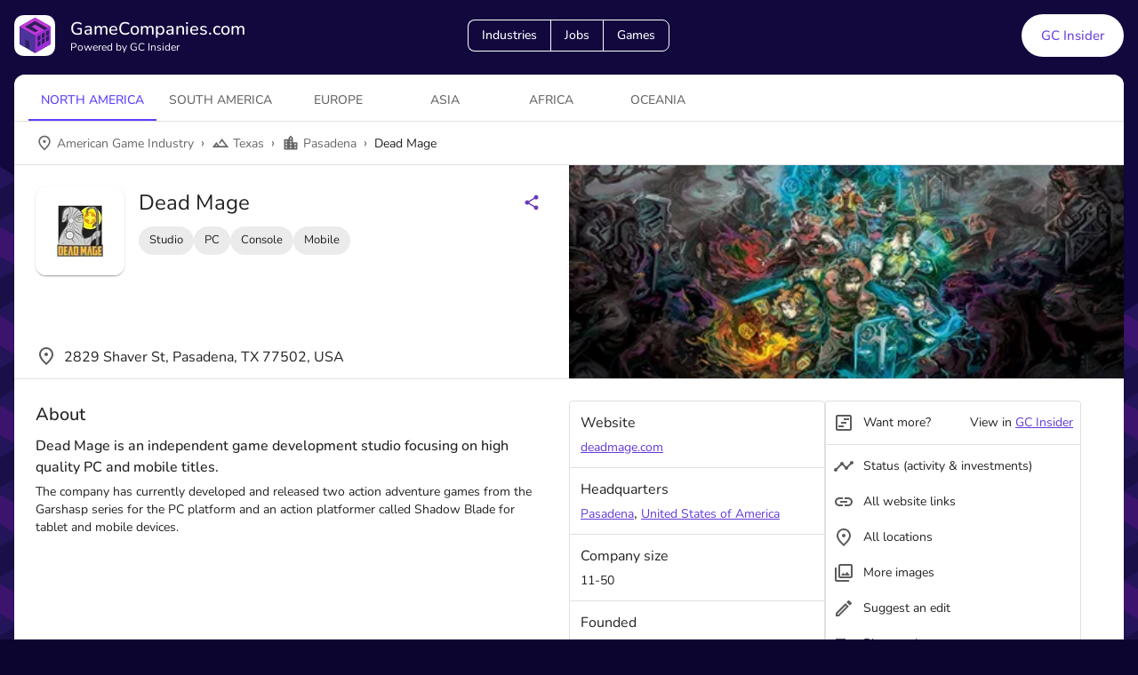

--- FILE ---
content_type: text/html; charset=utf-8
request_url: https://gamecompanies.com/industries/north-america/american-game-industry/texas/pasadena/dead-mage
body_size: 66760
content:
<!DOCTYPE html><html lang="en"><head><meta charSet="utf-8"/><meta name="viewport" content="width=device-width, initial-scale=1"/><link rel="preload" as="image" href="https://files.gamecompanies.com/icons/icon_48_appbar.svg"/><link rel="stylesheet" href="/_next/static/chunks/aa1532d04a8fc21d.css" data-precedence="next"/><link rel="preload" as="script" fetchPriority="low" href="/_next/static/chunks/afc6a36af566f943.js"/><script src="/_next/static/chunks/e49035715a3b468c.js" async=""></script><script src="/_next/static/chunks/08dcfc3b15383cd6.js" async=""></script><script src="/_next/static/chunks/c2e3ffe170d631ee.js" async=""></script><script src="/_next/static/chunks/22b201389eb43a4d.js" async=""></script><script src="/_next/static/chunks/turbopack-c0af1378155f1ff2.js" async=""></script><script src="/_next/static/chunks/d96012bcfc98706a.js" async=""></script><script src="/_next/static/chunks/d80b3790a119a285.js" async=""></script><script src="/_next/static/chunks/adcbfa840cbeedef.js" async=""></script><script src="/_next/static/chunks/3a76a58e13dd7e47.js" async=""></script><script src="/_next/static/chunks/df57f4fb3bb10246.js" async=""></script><script src="/_next/static/chunks/6df5b3e43b418a02.js" async=""></script><script src="/_next/static/chunks/7cbb5d386523a0ef.js" async=""></script><script src="/_next/static/chunks/0ddbedaa78bd7770.js" async=""></script><script src="/_next/static/chunks/6b55c9ffc348eb0a.js" async=""></script><script src="/_next/static/chunks/086b945fa4edf321.js" async=""></script><script src="/_next/static/chunks/074a205aa08ef868.js" async=""></script><script src="/_next/static/chunks/44d253c082bed2f3.js" async=""></script><script src="/_next/static/chunks/3ba21715633f9f00.js" async=""></script><script src="/_next/static/chunks/88bbde2ec5b7e91f.js" async=""></script><script src="/_next/static/chunks/4298451076bdcc69.js" async=""></script><script src="/_next/static/chunks/4f485cc507f68d6b.js" async=""></script><script src="/_next/static/chunks/cfef6e8b0c9495c7.js" async=""></script><script src="/_next/static/chunks/e7def1fa8c375c58.js" async=""></script><script src="/_next/static/chunks/45155295830b58d0.js" async=""></script><link rel="preload" href="/js/script.local.outbound-links.js" as="script"/><title>Dead Mage | GameCompanies.com</title><meta name="description" content="Dead Mage is an independent game development studio focusing on high quality PC and mobile titles."/><link rel="manifest" href="/manifest.json"/><link rel="canonical" href="https://gamecompanies.com/companies/dead-mage"/><meta property="og:title" content="Dead Mage"/><meta property="og:description" content="Dead Mage is an independent game development studio focusing on high quality PC and mobile titles."/><meta property="og:url" content="https://gamecompanies.com/industries/north-america/american-game-industry/texas/pasadena/dead-mage"/><meta property="og:site_name" content="GameCompanies.com"/><meta property="og:locale" content="en_US"/><meta property="og:image" content="https://img.gamecompanies.com/companies/covers/8db30770-edc7-439e-9ddb-17e9a8a5d2d3.jpeg?class=social"/><meta property="og:image:alt" content="Image of Dead Mage"/><meta property="og:type" content="website"/><meta name="twitter:card" content="summary_large_image"/><meta name="twitter:creator" content="@gamecompanies_"/><meta name="twitter:title" content="Dead Mage"/><meta name="twitter:description" content="Dead Mage is an independent game development studio focusing on high quality PC and mobile titles."/><meta name="twitter:image" content="https://img.gamecompanies.com/companies/covers/8db30770-edc7-439e-9ddb-17e9a8a5d2d3.jpeg?class=social"/><meta name="twitter:image:alt" content="Image of Dead Mage"/><script src="/_next/static/chunks/a6dad97d9634a72d.js" noModule=""></script><style data-emotion="mui-global 117wpqy">html{-webkit-font-smoothing:antialiased;-moz-osx-font-smoothing:grayscale;box-sizing:border-box;-webkit-text-size-adjust:100%;}*,*::before,*::after{box-sizing:inherit;}strong,b{font-weight:700;}body{margin:0;color:rgba(0, 0, 0, 0.87);font-family:"Nunito","Helvetica","Arial",sans-serif;font-weight:400;font-size:1rem;line-height:1.5;background-color:#0C052F;}@media print{body{background-color:#fff;}}body::backdrop{background-color:#0C052F;}font-family:"Nunito","Helvetica","Arial",sans-serif;</style><style data-emotion="mui-global ldcyf2">@font-face{font-family:"Nunito";font-style:normal;font-weight:300;font-display:swap;src:local("Nunito Light"),local("Nunito-Light"),url("https://files.gamecompanies.com/fonts/Nunito-Light.eot"),url("https://files.gamecompanies.com/fonts/Nunito-Light.ttf") format("truetype"),url("https://files.gamecompanies.com/fonts/Nunito-Light.woff2") format("woff2"),url("https://files.gamecompanies.com/fonts/Nunito-Light.woff") format("woff");}</style><style data-emotion="mui-global 1cditre">@font-face{font-family:"Nunito";font-style:normal;font-weight:400;font-display:swap;src:local("Nunito"),local("Nunito-Regular"),url("https://files.gamecompanies.com/fonts/Nunito-Regular.eot"),url("https://files.gamecompanies.com/fonts/Nunito-Regular.ttf") format("truetype"),url("https://files.gamecompanies.com/fonts/Nunito-Regular.woff2") format("woff2"),url("https://files.gamecompanies.com/fonts/Nunito-Regular.woff") format("woff");}</style><style data-emotion="mui-global c866pz">@font-face{font-family:"Nunito";font-style:normal;font-weight:500;font-display:swap;src:local("Nunito Medium"),local("Nunito-Medium"),url("https://files.gamecompanies.com/fonts/Nunito-Medium.eot"),url("https://files.gamecompanies.com/fonts/Nunito-Medium.ttf") format("truetype"),url("https://files.gamecompanies.com/fonts/Nunito-Medium.woff2") format("woff2"),url("https://files.gamecompanies.com/fonts/Nunito-Medium.woff") format("woff");}</style><style data-emotion="mui-global 1omkmns">@font-face{font-family:"Nunito";font-style:normal;font-weight:700;font-display:swap;src:local("Nunito Bold"),local("Nunito-Bold"),url("https://files.gamecompanies.com/fonts/Nunito-Bold.eot"),url("https://files.gamecompanies.com/fonts/Nunito-Bold.ttf") format("truetype"),url("https://files.gamecompanies.com/fonts/Nunito-Bold.woff2") format("woff2"),url("https://files.gamecompanies.com/fonts/Nunito-Bold.woff") format("woff");}</style><style data-emotion="mui-global l61xcp">@font-face{font-family:"Nunito";font-style:normal;font-weight:900;font-display:swap;src:local("Nunito Black"),local("Nunito-Black"),url("https://files.gamecompanies.com/fonts/Nunito-Black.eot"),url("https://files.gamecompanies.com/fonts/Nunito-Black.ttf") format("truetype"),url("https://files.gamecompanies.com/fonts/Nunito-Black.woff2") format("woff2"),url("https://files.gamecompanies.com/fonts/Nunito-Black.woff") format("woff");}</style><style data-emotion="mui-global 1rsae5c">.scroll-y{display:block;margin-top:104px;width:100%;-webkit-overflow-scrolling:touch;}@media (min-width:601px){.scroll-y{margin-top:64px;}}.displayFlex{display:-webkit-box;display:-webkit-flex;display:-ms-flexbox;display:flex;}.flex1{-webkit-flex:1;-ms-flex:1;flex:1;}.flexGrow1{-webkit-box-flex:1;-webkit-flex-grow:1;-ms-flex-positive:1;flex-grow:1;}.flexGrow05{-webkit-box-flex:0.5;-webkit-flex-grow:0.5;-ms-flex-positive:0.5;flex-grow:0.5;}.flex1grow{-webkit-flex:1 1 100%;-ms-flex:1 1 100%;flex:1 1 100%;}.flexWrap{-webkit-box-flex-wrap:wrap;-webkit-flex-wrap:wrap;-ms-flex-wrap:wrap;flex-wrap:wrap;}.flexNoWrap{-webkit-box-flex-wrap:nowrap;-webkit-flex-wrap:nowrap;-ms-flex-wrap:nowrap;flex-wrap:nowrap;}.flexRow{-webkit-flex-direction:row;-ms-flex-direction:row;flex-direction:row;}.flexColumn{-webkit-flex-direction:column;-ms-flex-direction:column;flex-direction:column;}.flexColumnSmRow{-webkit-flex-direction:column;-ms-flex-direction:column;flex-direction:column;}@media (min-width:601px){.flexColumnSmRow{-webkit-flex-direction:row;-ms-flex-direction:row;flex-direction:row;}}.flexRowSmColumn{-webkit-flex-direction:row;-ms-flex-direction:row;flex-direction:row;}@media (min-width:601px){.flexRowSmColumn{-webkit-flex-direction:column;-ms-flex-direction:column;flex-direction:column;}}.flexColumnMdRow{-webkit-flex-direction:column;-ms-flex-direction:column;flex-direction:column;}@media (min-width:901px){.flexColumnMdRow{-webkit-flex-direction:row;-ms-flex-direction:row;flex-direction:row;}}.textCenter{text-align:center;}.alignCenter{-webkit-align-items:center;-webkit-box-align:center;-ms-flex-align:center;align-items:center;}.justifyCenter{-webkit-box-pack:center;-ms-flex-pack:center;-webkit-justify-content:center;justify-content:center;}.justifyBetween{-webkit-box-pack:justify;-webkit-justify-content:space-between;justify-content:space-between;}.padding{padding:24px;}.margin{margin:16px;}.marginAuto{margin:auto;}.marginBottom{margin-bottom:8px;}.marginLeft{margin-left:8px;}.mapboxgl-ctrl-group button{width:48px;height:48px;}@media (min-width:601px){.mapboxgl-ctrl-group button{width:29px;height:29px;}}.tiptap.ProseMirror{margin:16px 0px;}.tiptap.ProseMirror p{margin-block-start:1em!important;margin-block-end:0em!important;}.tiptap.ProseMirror h2{font-size:1.5em!important;font-weight:bold!important;margin-block-start:0.83em!important;margin-block-end:0.83em!important;}.tiptap.ProseMirror h3{font-size:1.17em!important;font-weight:bold!important;margin-block-start:0.83em!important;margin-block-end:0.83em!important;}.tiptap.ProseMirror ul{margin:0;}.tiptap.ProseMirror ul p{margin:0px!Important;}.MuiTiptap-MenuSelectHeading-headingOption2{font-size:1.5rem!important;}.MuiTiptap-MenuSelectHeading-headingOption3{font-size:1.17rem!important;}.MuiTiptap-MenuBar-sticky{margin-left:2px!important;margin-right:2px!important;}</style><style data-emotion="mui-global 1trv9zb">.app-wrapper{position:relative;top:0;right:0;left:0;min-height:100vh;background:linear-gradient(155deg, #0C052F 0%, #130940 12%, #1F105F 88%, #25136D 100%);-webkit-background-size:200%;background-size:200%;-webkit-background-position:top;background-position:top;background-repeat:no-repeat,repeat;background-image:url([data-uri]),url([data-uri]);}@media (min-width:601px){.app-wrapper{-webkit-background-size:150%;background-size:150%;}}@media (min-width:901px){.app-wrapper{-webkit-background-size:100%;background-size:100%;}}</style><style data-emotion="mui-global animation-c7515d">@-webkit-keyframes animation-c7515d{0%{opacity:1;}50%{opacity:0.4;}100%{opacity:1;}}@keyframes animation-c7515d{0%{opacity:1;}50%{opacity:0.4;}100%{opacity:1;}}</style><style data-emotion="mui 2csfl6 1dq54pd 1pv24o2 da0oux 16t6xqx rvzrp6 1g62rg5 1mf5jcu s94tio wlk1nm sbjdvc 1quuis5 1a73dmw pekpr2 1gjy3g2 1kmgq33 1tsiiux 1f11l0v 9j0hqh w2yvg3 amcrtg otnowb 2h4ats 19td3tz 1k54auo 8d31he 8ih3ov i8yde5 jb8z7h 162tvoi 1bufvyu 1xk4ux5 1opbxyj 9k49o2 bp2oop cx9gr5 1cit0es 1dl94xd fozyoy 1xdhyk6 gzu2va 51eq8m 1ttcndq ub0mep q7mezt 1nd5pgh 5en2i8 1c3pokw 4y8slp w9qhdd 126kjwx 1c9k0tt 0 djid5d 1cycs8n 1mf35eq 1va9h23 18m8hyu zdpt2t 1y59141 18hz209 vh810p 13wylk3 18zsr3k u0yk2m j5005a 1wduhak 11zj265 1eioc85 je3232 1kadsie zz0zf8 10723iv 1r031vd 1j2cf0k z982sv 14j5k7k 1bn1vjx 1ooc47q 1ajkgkg nueoq9 rgsaec 593kfy ghs5o8 zgco1m 14awlmb 11fhglq 15qbw4m tgpvoc 1f8cgp3 1587rx6 2fcr6q 1ntnxoi uwwqev 34oqyl btpteu 1lok221 14vsv3w 19w7iv5 lron1s 1dr197k bhfqxv 1tp7y3f c8nbk8 1klpoq2 gn8oul 1msfscg dyzrzh rtrfta ducv57 y6ubdy 935a11 m215u4 b9zgoq 1g7kd96 17nsalf w1m1ta 15y92lb a50ibv 11spmio 12wxhm3 zhqc4i">.mui-2csfl6{display:block!important;width:100%;margin:auto;max-width:1540px;}.mui-1dq54pd{padding-bottom:32px;}.mui-1dq54pd.GCToolbar-root{padding:16px;padding-left:16px;padding-right:16px;padding-bottom:4px;}.mui-1dq54pd .GCToolbar-inner{max-width:1508px;width:100%;margin:auto;-webkit-align-items:center;-webkit-box-align:center;-ms-flex-align:center;align-items:center;-webkit-box-pack:justify;-webkit-justify-content:space-between;justify-content:space-between;display:grid;grid-template-columns:30% 30% 30%;}@media (max-width:900.95px){.mui-1dq54pd .GCToolbar-inner{grid-template-columns:50% 50%;}}.mui-1dq54pd .GCToolbar-menuIcon{margin-left:-1px;margin-right:16px;}.mui-1dq54pd .GCToolbar-textColor{color:white;}.mui-1dq54pd .GCToolbar-link{-webkit-text-decoration:none;text-decoration:none;}.mui-1dq54pd .GCToolbar-link:visited{-webkit-text-decoration:none;text-decoration:none;}@media (max-width:900.95px){.mui-1dq54pd .GCToolbar-middleContent{grid-row:2;grid-column:1/span 2;margin-top:24px;}}.mui-1dq54pd .GCToolbar-lastContent{text-align:right;}.mui-1dq54pd .GCToolbar-buttonGroup{border-radius:8px;}.mui-1dq54pd .GCToolbar-firstButton{border-top-left-radius:8px;border-bottom-left-radius:8px;}.mui-1dq54pd .GCToolbar-lastButton{border-top-right-radius:8px;border-bottom-right-radius:8px;}.mui-1dq54pd .GCToolbar-button{border-color:white;color:white;}.mui-1dq54pd .GCToolbar-button:hover{border-color:white;background-color:rgba(255, 255, 255, 0.3);}.mui-1dq54pd .GCToolbar-lineHeight{line-height:1.3;}.mui-1pv24o2{position:relative;display:-webkit-box;display:-webkit-flex;display:-ms-flexbox;display:flex;-webkit-align-items:center;-webkit-box-align:center;-ms-flex-align:center;align-items:center;padding-left:16px;padding-right:16px;min-height:56px;padding-bottom:32px;}@media (min-width:601px){.mui-1pv24o2{padding-left:24px;padding-right:24px;}}@media (min-width:0px){@media (orientation: landscape){.mui-1pv24o2{min-height:48px;}}}@media (min-width:601px){.mui-1pv24o2{min-height:64px;}}.mui-1pv24o2.GCToolbar-root{padding:16px;padding-left:16px;padding-right:16px;padding-bottom:4px;}.mui-1pv24o2 .GCToolbar-inner{max-width:1508px;width:100%;margin:auto;-webkit-align-items:center;-webkit-box-align:center;-ms-flex-align:center;align-items:center;-webkit-box-pack:justify;-webkit-justify-content:space-between;justify-content:space-between;display:grid;grid-template-columns:30% 30% 30%;}@media (max-width:900.95px){.mui-1pv24o2 .GCToolbar-inner{grid-template-columns:50% 50%;}}.mui-1pv24o2 .GCToolbar-menuIcon{margin-left:-1px;margin-right:16px;}.mui-1pv24o2 .GCToolbar-textColor{color:white;}.mui-1pv24o2 .GCToolbar-link{-webkit-text-decoration:none;text-decoration:none;}.mui-1pv24o2 .GCToolbar-link:visited{-webkit-text-decoration:none;text-decoration:none;}@media (max-width:900.95px){.mui-1pv24o2 .GCToolbar-middleContent{grid-row:2;grid-column:1/span 2;margin-top:24px;}}.mui-1pv24o2 .GCToolbar-lastContent{text-align:right;}.mui-1pv24o2 .GCToolbar-buttonGroup{border-radius:8px;}.mui-1pv24o2 .GCToolbar-firstButton{border-top-left-radius:8px;border-bottom-left-radius:8px;}.mui-1pv24o2 .GCToolbar-lastButton{border-top-right-radius:8px;border-bottom-right-radius:8px;}.mui-1pv24o2 .GCToolbar-button{border-color:white;color:white;}.mui-1pv24o2 .GCToolbar-button:hover{border-color:white;background-color:rgba(255, 255, 255, 0.3);}.mui-1pv24o2 .GCToolbar-lineHeight{line-height:1.3;}.mui-da0oux{margin:0;font-family:"Nunito","Helvetica","Arial",sans-serif;font-weight:500;font-size:1.25rem;line-height:1.6;color:rgba(0, 0, 0, 0.87);}@media (min-width:0px){.mui-da0oux{font-size:1rem;}}@media (min-width:601px){.mui-da0oux{font-size:1.25rem;}}.mui-16t6xqx{margin:0;font-family:"Nunito","Helvetica","Arial",sans-serif;font-weight:400;font-size:0.75rem;line-height:1.66;color:rgba(0, 0, 0, 0.87);}.mui-rvzrp6{display:-webkit-inline-box;display:-webkit-inline-flex;display:-ms-inline-flexbox;display:inline-flex;border-radius:4px;}.mui-rvzrp6 .MuiButtonGroup-grouped{min-width:40px;box-shadow:none;}.mui-rvzrp6 .MuiButtonGroup-grouped props{variant:contained;}.mui-rvzrp6 .MuiButtonGroup-grouped style:hover{box-shadow:none;}.mui-rvzrp6 .MuiButtonGroup-firstButton,.mui-rvzrp6 .MuiButtonGroup-middleButton{border-top-right-radius:0;border-bottom-right-radius:0;}.mui-rvzrp6 .MuiButtonGroup-lastButton,.mui-rvzrp6 .MuiButtonGroup-middleButton{border-top-left-radius:0;border-bottom-left-radius:0;}.mui-rvzrp6 .MuiButtonGroup-firstButton,.mui-rvzrp6 .MuiButtonGroup-middleButton{border-right-color:transparent;}.mui-rvzrp6 .MuiButtonGroup-firstButton:hover,.mui-rvzrp6 .MuiButtonGroup-middleButton:hover{border-right-color:currentColor;}.mui-rvzrp6 .MuiButtonGroup-lastButton,.mui-rvzrp6 .MuiButtonGroup-middleButton{margin-left:-1px;}.mui-1g62rg5{font-family:"Nunito","Helvetica","Arial",sans-serif;font-weight:500;font-size:0.875rem;line-height:1.75;text-transform:uppercase;min-width:64px;padding:6px 16px;border:0;border-radius:4px;-webkit-transition:background-color 250ms cubic-bezier(0.4, 0, 0.2, 1) 0ms,box-shadow 250ms cubic-bezier(0.4, 0, 0.2, 1) 0ms,border-color 250ms cubic-bezier(0.4, 0, 0.2, 1) 0ms,color 250ms cubic-bezier(0.4, 0, 0.2, 1) 0ms;transition:background-color 250ms cubic-bezier(0.4, 0, 0.2, 1) 0ms,box-shadow 250ms cubic-bezier(0.4, 0, 0.2, 1) 0ms,border-color 250ms cubic-bezier(0.4, 0, 0.2, 1) 0ms,color 250ms cubic-bezier(0.4, 0, 0.2, 1) 0ms;padding:5px 15px;border:1px solid currentColor;border-color:var(--variant-outlinedBorder, currentColor);background-color:var(--variant-outlinedBg);color:var(--variant-outlinedColor);--variant-textColor:#673ab7;--variant-outlinedColor:#673ab7;--variant-outlinedBorder:rgba(103, 58, 183, 0.5);--variant-containedColor:#fff;--variant-containedBg:#673ab7;-webkit-transition:background-color 250ms cubic-bezier(0.4, 0, 0.2, 1) 0ms,box-shadow 250ms cubic-bezier(0.4, 0, 0.2, 1) 0ms,border-color 250ms cubic-bezier(0.4, 0, 0.2, 1) 0ms;transition:background-color 250ms cubic-bezier(0.4, 0, 0.2, 1) 0ms,box-shadow 250ms cubic-bezier(0.4, 0, 0.2, 1) 0ms,border-color 250ms cubic-bezier(0.4, 0, 0.2, 1) 0ms;text-transform:none;border-radius:18px;}.mui-1g62rg5:hover{-webkit-text-decoration:none;text-decoration:none;}.mui-1g62rg5.Mui-disabled{color:rgba(0, 0, 0, 0.26);}.mui-1g62rg5.Mui-disabled{border:1px solid rgba(0, 0, 0, 0.12);}@media (hover: hover){.mui-1g62rg5:hover{--variant-containedBg:#512da8;--variant-textBg:rgba(103, 58, 183, 0.04);--variant-outlinedBorder:#673ab7;--variant-outlinedBg:rgba(103, 58, 183, 0.04);}}.mui-1g62rg5.MuiButton-loading{color:transparent;}.mui-1mf5jcu{display:-webkit-inline-box;display:-webkit-inline-flex;display:-ms-inline-flexbox;display:inline-flex;-webkit-align-items:center;-webkit-box-align:center;-ms-flex-align:center;align-items:center;-webkit-box-pack:center;-ms-flex-pack:center;-webkit-justify-content:center;justify-content:center;position:relative;box-sizing:border-box;-webkit-tap-highlight-color:transparent;background-color:transparent;outline:0;border:0;margin:0;border-radius:0;padding:0;cursor:pointer;-webkit-user-select:none;-moz-user-select:none;-ms-user-select:none;user-select:none;vertical-align:middle;-moz-appearance:none;-webkit-appearance:none;-webkit-text-decoration:none;text-decoration:none;color:inherit;font-family:"Nunito","Helvetica","Arial",sans-serif;font-weight:500;font-size:0.875rem;line-height:1.75;text-transform:uppercase;min-width:64px;padding:6px 16px;border:0;border-radius:4px;-webkit-transition:background-color 250ms cubic-bezier(0.4, 0, 0.2, 1) 0ms,box-shadow 250ms cubic-bezier(0.4, 0, 0.2, 1) 0ms,border-color 250ms cubic-bezier(0.4, 0, 0.2, 1) 0ms,color 250ms cubic-bezier(0.4, 0, 0.2, 1) 0ms;transition:background-color 250ms cubic-bezier(0.4, 0, 0.2, 1) 0ms,box-shadow 250ms cubic-bezier(0.4, 0, 0.2, 1) 0ms,border-color 250ms cubic-bezier(0.4, 0, 0.2, 1) 0ms,color 250ms cubic-bezier(0.4, 0, 0.2, 1) 0ms;padding:5px 15px;border:1px solid currentColor;border-color:var(--variant-outlinedBorder, currentColor);background-color:var(--variant-outlinedBg);color:var(--variant-outlinedColor);--variant-textColor:#673ab7;--variant-outlinedColor:#673ab7;--variant-outlinedBorder:rgba(103, 58, 183, 0.5);--variant-containedColor:#fff;--variant-containedBg:#673ab7;-webkit-transition:background-color 250ms cubic-bezier(0.4, 0, 0.2, 1) 0ms,box-shadow 250ms cubic-bezier(0.4, 0, 0.2, 1) 0ms,border-color 250ms cubic-bezier(0.4, 0, 0.2, 1) 0ms;transition:background-color 250ms cubic-bezier(0.4, 0, 0.2, 1) 0ms,box-shadow 250ms cubic-bezier(0.4, 0, 0.2, 1) 0ms,border-color 250ms cubic-bezier(0.4, 0, 0.2, 1) 0ms;text-transform:none;border-radius:18px;}.mui-1mf5jcu::-moz-focus-inner{border-style:none;}.mui-1mf5jcu.Mui-disabled{pointer-events:none;cursor:default;}@media print{.mui-1mf5jcu{-webkit-print-color-adjust:exact;color-adjust:exact;}}.mui-1mf5jcu:hover{-webkit-text-decoration:none;text-decoration:none;}.mui-1mf5jcu.Mui-disabled{color:rgba(0, 0, 0, 0.26);}.mui-1mf5jcu.Mui-disabled{border:1px solid rgba(0, 0, 0, 0.12);}@media (hover: hover){.mui-1mf5jcu:hover{--variant-containedBg:#512da8;--variant-textBg:rgba(103, 58, 183, 0.04);--variant-outlinedBorder:#673ab7;--variant-outlinedBg:rgba(103, 58, 183, 0.04);}}.mui-1mf5jcu.MuiButton-loading{color:transparent;}.mui-s94tio.GCButton-root{border-radius:50px;font-size:15px;padding:12px 18px;text-transform:none;height:38px;}.mui-s94tio.GCButton-root.GCButton-small{font-size:13px;padding:12px 12px;height:32px;}.mui-s94tio.GCButton-root.GCButton-large{height:48px;padding:12px 22px;}.mui-s94tio.GCButton-root.GCButton-fontLarge{font-size:17px;}.mui-s94tio.GCButton-root.GCButton-gradient{background:linear-gradient(180deg, rgba(84,13,175,1) 0%, rgba(115,53,245,1) 100%);}.mui-s94tio.GCButton-root.GCButton-white{background-color:white;color:#6B45DB;}.mui-s94tio.GCButton-root.GCButton-white:hover{background-color:#e0e0e0;}.mui-s94tio.GCButton-root.GCButton-whiteOutlined{color:#616161;border-color:#bdbdbd;}.mui-s94tio.GCButton-root.GCButton-whiteOutlined:hover{background-color:#eeeeee;border-color:#bdbdbd;}.mui-s94tio.GCButton-root.GCButton-gutterBottom{margin-bottom:8px;}.mui-s94tio.GCButton-root.GCButton-borderMd{border-radius:8px;}.mui-s94tio.GCButton-root.GCButton-borderSm{border-radius:4px;}.mui-wlk1nm{font-family:"Nunito","Helvetica","Arial",sans-serif;font-weight:500;font-size:0.875rem;line-height:1.75;text-transform:uppercase;min-width:64px;padding:6px 16px;border:0;border-radius:4px;-webkit-transition:background-color 250ms cubic-bezier(0.4, 0, 0.2, 1) 0ms,box-shadow 250ms cubic-bezier(0.4, 0, 0.2, 1) 0ms,border-color 250ms cubic-bezier(0.4, 0, 0.2, 1) 0ms,color 250ms cubic-bezier(0.4, 0, 0.2, 1) 0ms;transition:background-color 250ms cubic-bezier(0.4, 0, 0.2, 1) 0ms,box-shadow 250ms cubic-bezier(0.4, 0, 0.2, 1) 0ms,border-color 250ms cubic-bezier(0.4, 0, 0.2, 1) 0ms,color 250ms cubic-bezier(0.4, 0, 0.2, 1) 0ms;color:var(--variant-containedColor);background-color:var(--variant-containedBg);box-shadow:0px 3px 1px -2px rgba(0,0,0,0.2),0px 2px 2px 0px rgba(0,0,0,0.14),0px 1px 5px 0px rgba(0,0,0,0.12);--variant-textColor:#673ab7;--variant-outlinedColor:#673ab7;--variant-outlinedBorder:rgba(103, 58, 183, 0.5);--variant-containedColor:#fff;--variant-containedBg:#673ab7;box-shadow:none;-webkit-transition:background-color 250ms cubic-bezier(0.4, 0, 0.2, 1) 0ms,box-shadow 250ms cubic-bezier(0.4, 0, 0.2, 1) 0ms,border-color 250ms cubic-bezier(0.4, 0, 0.2, 1) 0ms;transition:background-color 250ms cubic-bezier(0.4, 0, 0.2, 1) 0ms,box-shadow 250ms cubic-bezier(0.4, 0, 0.2, 1) 0ms,border-color 250ms cubic-bezier(0.4, 0, 0.2, 1) 0ms;text-transform:none;background-color:#4d339a;color:#fff;}.mui-wlk1nm:hover{-webkit-text-decoration:none;text-decoration:none;}.mui-wlk1nm.Mui-disabled{color:rgba(0, 0, 0, 0.26);}.mui-wlk1nm:hover{box-shadow:0px 2px 4px -1px rgba(0,0,0,0.2),0px 4px 5px 0px rgba(0,0,0,0.14),0px 1px 10px 0px rgba(0,0,0,0.12);}@media (hover: none){.mui-wlk1nm:hover{box-shadow:0px 3px 1px -2px rgba(0,0,0,0.2),0px 2px 2px 0px rgba(0,0,0,0.14),0px 1px 5px 0px rgba(0,0,0,0.12);}}.mui-wlk1nm:active{box-shadow:0px 5px 5px -3px rgba(0,0,0,0.2),0px 8px 10px 1px rgba(0,0,0,0.14),0px 3px 14px 2px rgba(0,0,0,0.12);}.mui-wlk1nm.Mui-focusVisible{box-shadow:0px 3px 5px -1px rgba(0,0,0,0.2),0px 6px 10px 0px rgba(0,0,0,0.14),0px 1px 18px 0px rgba(0,0,0,0.12);}.mui-wlk1nm.Mui-disabled{color:rgba(0, 0, 0, 0.26);box-shadow:none;background-color:rgba(0, 0, 0, 0.12);}@media (hover: hover){.mui-wlk1nm:hover{--variant-containedBg:#512da8;--variant-textBg:rgba(103, 58, 183, 0.04);--variant-outlinedBorder:#673ab7;--variant-outlinedBg:rgba(103, 58, 183, 0.04);}}.mui-wlk1nm:hover{box-shadow:none;}.mui-wlk1nm.Mui-focusVisible{box-shadow:none;}.mui-wlk1nm:active{box-shadow:none;}.mui-wlk1nm.Mui-disabled{box-shadow:none;}.mui-wlk1nm.MuiButton-loading{color:transparent;}.mui-wlk1nm:hover{background-color:#6852a9;}.mui-wlk1nm.GCButton-root{border-radius:50px;font-size:15px;padding:12px 18px;text-transform:none;height:38px;}.mui-wlk1nm.GCButton-root.GCButton-small{font-size:13px;padding:12px 12px;height:32px;}.mui-wlk1nm.GCButton-root.GCButton-large{height:48px;padding:12px 22px;}.mui-wlk1nm.GCButton-root.GCButton-fontLarge{font-size:17px;}.mui-wlk1nm.GCButton-root.GCButton-gradient{background:linear-gradient(180deg, rgba(84,13,175,1) 0%, rgba(115,53,245,1) 100%);}.mui-wlk1nm.GCButton-root.GCButton-white{background-color:white;color:#6B45DB;}.mui-wlk1nm.GCButton-root.GCButton-white:hover{background-color:#e0e0e0;}.mui-wlk1nm.GCButton-root.GCButton-whiteOutlined{color:#616161;border-color:#bdbdbd;}.mui-wlk1nm.GCButton-root.GCButton-whiteOutlined:hover{background-color:#eeeeee;border-color:#bdbdbd;}.mui-wlk1nm.GCButton-root.GCButton-gutterBottom{margin-bottom:8px;}.mui-wlk1nm.GCButton-root.GCButton-borderMd{border-radius:8px;}.mui-wlk1nm.GCButton-root.GCButton-borderSm{border-radius:4px;}.mui-sbjdvc{display:-webkit-inline-box;display:-webkit-inline-flex;display:-ms-inline-flexbox;display:inline-flex;-webkit-align-items:center;-webkit-box-align:center;-ms-flex-align:center;align-items:center;-webkit-box-pack:center;-ms-flex-pack:center;-webkit-justify-content:center;justify-content:center;position:relative;box-sizing:border-box;-webkit-tap-highlight-color:transparent;background-color:transparent;outline:0;border:0;margin:0;border-radius:0;padding:0;cursor:pointer;-webkit-user-select:none;-moz-user-select:none;-ms-user-select:none;user-select:none;vertical-align:middle;-moz-appearance:none;-webkit-appearance:none;-webkit-text-decoration:none;text-decoration:none;color:inherit;font-family:"Nunito","Helvetica","Arial",sans-serif;font-weight:500;font-size:0.875rem;line-height:1.75;text-transform:uppercase;min-width:64px;padding:6px 16px;border:0;border-radius:4px;-webkit-transition:background-color 250ms cubic-bezier(0.4, 0, 0.2, 1) 0ms,box-shadow 250ms cubic-bezier(0.4, 0, 0.2, 1) 0ms,border-color 250ms cubic-bezier(0.4, 0, 0.2, 1) 0ms,color 250ms cubic-bezier(0.4, 0, 0.2, 1) 0ms;transition:background-color 250ms cubic-bezier(0.4, 0, 0.2, 1) 0ms,box-shadow 250ms cubic-bezier(0.4, 0, 0.2, 1) 0ms,border-color 250ms cubic-bezier(0.4, 0, 0.2, 1) 0ms,color 250ms cubic-bezier(0.4, 0, 0.2, 1) 0ms;color:var(--variant-containedColor);background-color:var(--variant-containedBg);box-shadow:0px 3px 1px -2px rgba(0,0,0,0.2),0px 2px 2px 0px rgba(0,0,0,0.14),0px 1px 5px 0px rgba(0,0,0,0.12);--variant-textColor:#673ab7;--variant-outlinedColor:#673ab7;--variant-outlinedBorder:rgba(103, 58, 183, 0.5);--variant-containedColor:#fff;--variant-containedBg:#673ab7;box-shadow:none;-webkit-transition:background-color 250ms cubic-bezier(0.4, 0, 0.2, 1) 0ms,box-shadow 250ms cubic-bezier(0.4, 0, 0.2, 1) 0ms,border-color 250ms cubic-bezier(0.4, 0, 0.2, 1) 0ms;transition:background-color 250ms cubic-bezier(0.4, 0, 0.2, 1) 0ms,box-shadow 250ms cubic-bezier(0.4, 0, 0.2, 1) 0ms,border-color 250ms cubic-bezier(0.4, 0, 0.2, 1) 0ms;text-transform:none;background-color:#4d339a;color:#fff;}.mui-sbjdvc::-moz-focus-inner{border-style:none;}.mui-sbjdvc.Mui-disabled{pointer-events:none;cursor:default;}@media print{.mui-sbjdvc{-webkit-print-color-adjust:exact;color-adjust:exact;}}.mui-sbjdvc:hover{-webkit-text-decoration:none;text-decoration:none;}.mui-sbjdvc.Mui-disabled{color:rgba(0, 0, 0, 0.26);}.mui-sbjdvc:hover{box-shadow:0px 2px 4px -1px rgba(0,0,0,0.2),0px 4px 5px 0px rgba(0,0,0,0.14),0px 1px 10px 0px rgba(0,0,0,0.12);}@media (hover: none){.mui-sbjdvc:hover{box-shadow:0px 3px 1px -2px rgba(0,0,0,0.2),0px 2px 2px 0px rgba(0,0,0,0.14),0px 1px 5px 0px rgba(0,0,0,0.12);}}.mui-sbjdvc:active{box-shadow:0px 5px 5px -3px rgba(0,0,0,0.2),0px 8px 10px 1px rgba(0,0,0,0.14),0px 3px 14px 2px rgba(0,0,0,0.12);}.mui-sbjdvc.Mui-focusVisible{box-shadow:0px 3px 5px -1px rgba(0,0,0,0.2),0px 6px 10px 0px rgba(0,0,0,0.14),0px 1px 18px 0px rgba(0,0,0,0.12);}.mui-sbjdvc.Mui-disabled{color:rgba(0, 0, 0, 0.26);box-shadow:none;background-color:rgba(0, 0, 0, 0.12);}@media (hover: hover){.mui-sbjdvc:hover{--variant-containedBg:#512da8;--variant-textBg:rgba(103, 58, 183, 0.04);--variant-outlinedBorder:#673ab7;--variant-outlinedBg:rgba(103, 58, 183, 0.04);}}.mui-sbjdvc:hover{box-shadow:none;}.mui-sbjdvc.Mui-focusVisible{box-shadow:none;}.mui-sbjdvc:active{box-shadow:none;}.mui-sbjdvc.Mui-disabled{box-shadow:none;}.mui-sbjdvc.MuiButton-loading{color:transparent;}.mui-sbjdvc:hover{background-color:#6852a9;}.mui-sbjdvc.GCButton-root{border-radius:50px;font-size:15px;padding:12px 18px;text-transform:none;height:38px;}.mui-sbjdvc.GCButton-root.GCButton-small{font-size:13px;padding:12px 12px;height:32px;}.mui-sbjdvc.GCButton-root.GCButton-large{height:48px;padding:12px 22px;}.mui-sbjdvc.GCButton-root.GCButton-fontLarge{font-size:17px;}.mui-sbjdvc.GCButton-root.GCButton-gradient{background:linear-gradient(180deg, rgba(84,13,175,1) 0%, rgba(115,53,245,1) 100%);}.mui-sbjdvc.GCButton-root.GCButton-white{background-color:white;color:#6B45DB;}.mui-sbjdvc.GCButton-root.GCButton-white:hover{background-color:#e0e0e0;}.mui-sbjdvc.GCButton-root.GCButton-whiteOutlined{color:#616161;border-color:#bdbdbd;}.mui-sbjdvc.GCButton-root.GCButton-whiteOutlined:hover{background-color:#eeeeee;border-color:#bdbdbd;}.mui-sbjdvc.GCButton-root.GCButton-gutterBottom{margin-bottom:8px;}.mui-sbjdvc.GCButton-root.GCButton-borderMd{border-radius:8px;}.mui-sbjdvc.GCButton-root.GCButton-borderSm{border-radius:4px;}.mui-1quuis5.Footer-root{padding:16px;}.mui-1quuis5.Footer-root *{color:#fff;}.mui-1quuis5.Footer-root a{-webkit-text-decoration:none;text-decoration:none;}.mui-1quuis5.Footer-root a:hover{-webkit-text-decoration:underline;text-decoration:underline;}.mui-1quuis5 .Footer-icon{vertical-align:sub;display:-webkit-inline-box;display:-webkit-inline-flex;display:-ms-inline-flexbox;display:inline-flex;margin-right:8px;margin-top:4px;margin-bottom:4px;}.mui-1quuis5 .Footer-jr{-webkit-box-pack:end;-ms-flex-pack:end;-webkit-justify-content:flex-end;justify-content:flex-end;}.mui-1quuis5 .Footer-margin{margin:auto 0;}.mui-1quuis5 .Footer-copy{font-size:20px;}.mui-1quuis5 .Footer-logo{margin-right:16px;}.mui-1a73dmw.FooterTitle-textColor{color:#fff;}.mui-pekpr2{margin:0;font-family:"Nunito","Helvetica","Arial",sans-serif;font-weight:500;font-size:1.25rem;line-height:1.6;margin-bottom:0.35em;}.mui-pekpr2.FooterTitle-textColor{color:#fff;}.mui-1gjy3g2.FooterList-root{list-style-type:none;padding:0;margin-left:0;margin-top:0;margin-bottom:8px;-webkit-flex:1 1 auto;-ms-flex:1 1 auto;flex:1 1 auto;}@media (min-width:601px){.mui-1gjy3g2.FooterList-root{margin:0;margin-top:1em;margin-right:15px;}}.mui-1kmgq33.FooterListItem-root{color:#fff;margin-top:12px;margin-bottom:12px;}@media (min-width:601px){.mui-1kmgq33.FooterListItem-root{margin-top:0;margin-bottom:0.35em;}}.mui-1kmgq33.FooterListItem-body2{font-weight:300;}.mui-1kmgq33.FooterListItem-marginRight{margin-right:18px;}.mui-1tsiiux{margin:0;font-family:"Nunito","Helvetica","Arial",sans-serif;font-weight:400;font-size:0.875rem;line-height:1.43;margin-bottom:0.35em;}.mui-1tsiiux.FooterListItem-root{color:#fff;margin-top:12px;margin-bottom:12px;}@media (min-width:601px){.mui-1tsiiux.FooterListItem-root{margin-top:0;margin-bottom:0.35em;}}.mui-1tsiiux.FooterListItem-body2{font-weight:300;}.mui-1tsiiux.FooterListItem-marginRight{margin-right:18px;}.mui-1f11l0v{--Grid-columns:12;--Grid-columnSpacing:0px;--Grid-rowSpacing:0px;-webkit-flex-direction:row;-ms-flex-direction:row;flex-direction:row;min-width:0;box-sizing:border-box;display:-webkit-box;display:-webkit-flex;display:-ms-flexbox;display:flex;-webkit-box-flex-wrap:wrap;-webkit-flex-wrap:wrap;-ms-flex-wrap:wrap;flex-wrap:wrap;gap:var(--Grid-rowSpacing) var(--Grid-columnSpacing);}.mui-1f11l0v >*{--Grid-parent-columns:12;}.mui-1f11l0v >*{--Grid-parent-columnSpacing:0px;}.mui-1f11l0v >*{--Grid-parent-rowSpacing:0px;}.mui-9j0hqh{-webkit-box-flex:0;-webkit-flex-grow:0;-ms-flex-positive:0;flex-grow:0;-webkit-flex-basis:auto;-ms-flex-preferred-size:auto;flex-basis:auto;width:calc(100% * 12 / var(--Grid-parent-columns) - (var(--Grid-parent-columns) - 12) * (var(--Grid-parent-columnSpacing) / var(--Grid-parent-columns)));min-width:0;box-sizing:border-box;}@media (min-width:601px){.mui-9j0hqh{-webkit-box-flex:0;-webkit-flex-grow:0;-ms-flex-positive:0;flex-grow:0;-webkit-flex-basis:auto;-ms-flex-preferred-size:auto;flex-basis:auto;width:calc(100% * 6 / var(--Grid-parent-columns) - (var(--Grid-parent-columns) - 6) * (var(--Grid-parent-columnSpacing) / var(--Grid-parent-columns)));}}.mui-w2yvg3{display:-webkit-box;display:-webkit-flex;display:-ms-flexbox;display:flex;-webkit-box-pack:start;-ms-flex-pack:start;-webkit-justify-content:flex-start;justify-content:flex-start;-webkit-align-items:center;-webkit-box-align:center;-ms-flex-align:center;align-items:center;position:relative;-webkit-text-decoration:none;text-decoration:none;width:100%;box-sizing:border-box;text-align:left;padding-top:8px;padding-bottom:8px;}.mui-amcrtg{-webkit-flex:1 1 auto;-ms-flex:1 1 auto;flex:1 1 auto;min-width:0;margin-top:4px;margin-bottom:4px;margin-top:6px;margin-bottom:6px;}.MuiTypography-root:where(.mui-amcrtg .MuiListItemText-primary){display:block;}.MuiTypography-root:where(.mui-amcrtg .MuiListItemText-secondary){display:block;}.mui-amcrtg .MuiListItemText-secondary{font-weight:400;}.mui-otnowb{margin:0;font-family:"Nunito","Helvetica","Arial",sans-serif;font-weight:400;font-size:1rem;line-height:1.5;}.mui-2h4ats{margin:0;font-family:"Nunito","Helvetica","Arial",sans-serif;font-weight:400;font-size:0.875rem;line-height:1.43;color:rgba(0, 0, 0, 0.6);}.mui-19td3tz{background-color:#fff;color:rgba(0, 0, 0, 0.87);-webkit-transition:box-shadow 300ms cubic-bezier(0.4, 0, 0.2, 1) 0ms;transition:box-shadow 300ms cubic-bezier(0.4, 0, 0.2, 1) 0ms;border-radius:4px;box-shadow:var(--Paper-shadow);background-image:var(--Paper-overlay);border-radius:12px;margin:16px;overflow:visible;}.mui-19td3tz:hover{-webkit-transition:box-shadow 300ms cubic-bezier(0.4, 0, 0.2, 1) 0ms;transition:box-shadow 300ms cubic-bezier(0.4, 0, 0.2, 1) 0ms;box-shadow:0px 3px 3px -2px rgba(0,0,0,0.2),0px 3px 4px 0px rgba(0,0,0,0.14),0px 1px 8px 0px rgba(0,0,0,0.12);}.mui-1k54auo{background-color:white;position:-webkit-sticky;position:sticky;top:0;z-index:10;border-top-left-radius:12px;border-top-right-radius:12px;}.mui-8d31he{display:-webkit-box;display:-webkit-flex;display:-ms-flexbox;display:flex;-webkit-flex-direction:row;-ms-flex-direction:row;flex-direction:row;-webkit-box-pack:justify;-webkit-justify-content:space-between;justify-content:space-between;padding-top:4px;}@media (min-width:0px){.mui-8d31he{padding-left:0px;padding-right:0px;}}@media (min-width:901px){.mui-8d31he{padding-left:16px;padding-right:16px;}}.mui-8ih3ov{overflow:hidden;min-height:48px;-webkit-overflow-scrolling:touch;display:-webkit-box;display:-webkit-flex;display:-ms-flexbox;display:flex;}.mui-i8yde5{overflow-x:auto;overflow-y:hidden;scrollbar-width:none;}.mui-i8yde5::-webkit-scrollbar{display:none;}.mui-jb8z7h{position:relative;display:inline-block;-webkit-flex:1 1 auto;-ms-flex:1 1 auto;flex:1 1 auto;white-space:nowrap;scrollbar-width:none;overflow-x:auto;overflow-y:hidden;}.mui-jb8z7h::-webkit-scrollbar{display:none;}.mui-162tvoi{display:-webkit-box;display:-webkit-flex;display:-ms-flexbox;display:flex;}.mui-1bufvyu{font-family:"Nunito","Helvetica","Arial",sans-serif;font-weight:500;font-size:0.875rem;line-height:1.25;text-transform:uppercase;max-width:360px;min-width:90px;position:relative;min-height:48px;-webkit-flex-shrink:0;-ms-flex-negative:0;flex-shrink:0;padding:12px 16px;overflow:hidden;white-space:normal;text-align:center;-webkit-flex-direction:column;-ms-flex-direction:column;flex-direction:column;color:rgba(0, 0, 0, 0.6);padding:6px 14px;}.mui-1bufvyu.Mui-selected{color:#5c3eff;}.mui-1bufvyu.Mui-disabled{color:rgba(0, 0, 0, 0.38);}@media (min-width:601px){.mui-1bufvyu{min-width:120px;}}.mui-1bufvyu:hover{background-color:#f5f5f5;border-top-left-radius:4px;border-top-right-radius:4px;}.mui-1xk4ux5{display:-webkit-inline-box;display:-webkit-inline-flex;display:-ms-inline-flexbox;display:inline-flex;-webkit-align-items:center;-webkit-box-align:center;-ms-flex-align:center;align-items:center;-webkit-box-pack:center;-ms-flex-pack:center;-webkit-justify-content:center;justify-content:center;position:relative;box-sizing:border-box;-webkit-tap-highlight-color:transparent;background-color:transparent;outline:0;border:0;margin:0;border-radius:0;padding:0;cursor:pointer;-webkit-user-select:none;-moz-user-select:none;-ms-user-select:none;user-select:none;vertical-align:middle;-moz-appearance:none;-webkit-appearance:none;-webkit-text-decoration:none;text-decoration:none;color:inherit;font-family:"Nunito","Helvetica","Arial",sans-serif;font-weight:500;font-size:0.875rem;line-height:1.25;text-transform:uppercase;max-width:360px;min-width:90px;position:relative;min-height:48px;-webkit-flex-shrink:0;-ms-flex-negative:0;flex-shrink:0;padding:12px 16px;overflow:hidden;white-space:normal;text-align:center;-webkit-flex-direction:column;-ms-flex-direction:column;flex-direction:column;color:rgba(0, 0, 0, 0.6);padding:6px 14px;}.mui-1xk4ux5::-moz-focus-inner{border-style:none;}.mui-1xk4ux5.Mui-disabled{pointer-events:none;cursor:default;}@media print{.mui-1xk4ux5{-webkit-print-color-adjust:exact;color-adjust:exact;}}.mui-1xk4ux5.Mui-selected{color:#5c3eff;}.mui-1xk4ux5.Mui-disabled{color:rgba(0, 0, 0, 0.38);}@media (min-width:601px){.mui-1xk4ux5{min-width:120px;}}.mui-1xk4ux5:hover{background-color:#f5f5f5;border-top-left-radius:4px;border-top-right-radius:4px;}.mui-1opbxyj{position:absolute;height:2px;bottom:0;width:100%;-webkit-transition:all 300ms cubic-bezier(0.4, 0, 0.2, 1) 0ms;transition:all 300ms cubic-bezier(0.4, 0, 0.2, 1) 0ms;background-color:#5c3eff;}.mui-9k49o2{margin:0;-webkit-flex-shrink:0;-ms-flex-negative:0;flex-shrink:0;border-width:0;border-style:solid;border-color:rgba(0, 0, 0, 0.12);border-bottom-width:thin;}.mui-bp2oop{--Grid-columns:12;--Grid-columnSpacing:0px;--Grid-rowSpacing:0px;-webkit-flex-direction:row;-ms-flex-direction:row;flex-direction:row;min-width:0;box-sizing:border-box;display:-webkit-box;display:-webkit-flex;display:-ms-flexbox;display:flex;-webkit-box-flex-wrap:wrap;-webkit-flex-wrap:wrap;-ms-flex-wrap:wrap;flex-wrap:wrap;gap:var(--Grid-rowSpacing) var(--Grid-columnSpacing);margin-bottom:16px;padding-bottom:8px;display:block;}.mui-bp2oop >*{--Grid-parent-columns:12;}.mui-bp2oop >*{--Grid-parent-columnSpacing:0px;}.mui-bp2oop >*{--Grid-parent-rowSpacing:0px;}.mui-cx9gr5{margin:0;font-family:"Nunito","Helvetica","Arial",sans-serif;font-weight:400;font-size:0.875rem;line-height:1.43;margin-bottom:0.35em;text-align:center;margin-top:0px;padding-left:0px;padding-bottom:8px;}.mui-1cit0es.GCLink-root{color:#623AD6;}.mui-1cit0es.GCLink-root:visited{color:#623AD6;}.mui-1cit0es.GCLink-root.GCLink-noUnderscore{-webkit-text-decoration:none;text-decoration:none;}.mui-1cit0es.GCLink-root.GCLink-small{font-size:14px;}.mui-1dl94xd.IndustryNavContainer-root{padding:12px 24px;}.mui-fozyoy .IndustriesBreadcrumbs-link{display:-webkit-box;display:-webkit-flex;display:-ms-flexbox;display:flex;font-size:14px;}.mui-fozyoy .IndustriesBreadcrumbs-icon{margin-right:4px;width:20px;height:20px;}.mui-fozyoy .IndustriesBreadcrumbs-nav{margin:auto 0px;}.mui-fozyoy .IndustriesBreadcrumbs-separator{display:-webkit-box;display:-webkit-flex;display:-ms-flexbox;display:flex;-webkit-user-select:none;-moz-user-select:none;-ms-user-select:none;user-select:none;margin:auto 8px;}.mui-gzu2va{margin:0;font-family:"Nunito","Helvetica","Arial",sans-serif;font-weight:400;font-size:1rem;line-height:1.5;color:rgba(0, 0, 0, 0.6);}.mui-51eq8m{display:-webkit-box;display:-webkit-flex;display:-ms-flexbox;display:flex;-webkit-box-flex-wrap:wrap;-webkit-flex-wrap:wrap;-ms-flex-wrap:wrap;flex-wrap:wrap;-webkit-align-items:center;-webkit-box-align:center;-ms-flex-align:center;align-items:center;padding:0;margin:0;list-style:none;}.mui-1ttcndq{-webkit-text-decoration:none;text-decoration:none;color:inherit;}.mui-1ttcndq:hover{-webkit-text-decoration:underline;text-decoration:underline;}.mui-ub0mep{margin:0;font:inherit;line-height:inherit;letter-spacing:inherit;color:inherit;-webkit-text-decoration:none;text-decoration:none;color:inherit;}.mui-ub0mep:hover{-webkit-text-decoration:underline;text-decoration:underline;}.mui-q7mezt{-webkit-user-select:none;-moz-user-select:none;-ms-user-select:none;user-select:none;width:1em;height:1em;display:inline-block;-webkit-flex-shrink:0;-ms-flex-negative:0;flex-shrink:0;-webkit-transition:fill 200ms cubic-bezier(0.4, 0, 0.2, 1) 0ms;transition:fill 200ms cubic-bezier(0.4, 0, 0.2, 1) 0ms;fill:currentColor;font-size:1.5rem;}.mui-1nd5pgh{display:-webkit-box;display:-webkit-flex;display:-ms-flexbox;display:flex;-webkit-user-select:none;-moz-user-select:none;-ms-user-select:none;user-select:none;margin-left:8px;margin-right:8px;}.mui-5en2i8{margin:0;font-family:"Nunito","Helvetica","Arial",sans-serif;font-weight:400;font-size:1rem;line-height:1.5;color:rgba(0, 0, 0, 0.87);}.mui-1c3pokw .CompanyContent-titleGrid{display:-webkit-box;display:-webkit-flex;display:-ms-flexbox;display:flex;-webkit-flex-direction:column;-ms-flex-direction:column;flex-direction:column;padding:24px;}.mui-1c3pokw .CompanyContent-titleGridFirst{padding-bottom:0;}.mui-4y8slp{--Grid-columns:12;--Grid-columnSpacing:0px;--Grid-rowSpacing:0px;-webkit-flex-direction:row;-ms-flex-direction:row;flex-direction:row;min-width:0;box-sizing:border-box;display:-webkit-box;display:-webkit-flex;display:-ms-flexbox;display:flex;-webkit-box-flex-wrap:wrap;-webkit-flex-wrap:wrap;-ms-flex-wrap:wrap;flex-wrap:wrap;gap:var(--Grid-rowSpacing) var(--Grid-columnSpacing);margin-bottom:0px;}.mui-4y8slp >*{--Grid-parent-columns:12;}.mui-4y8slp >*{--Grid-parent-columnSpacing:0px;}.mui-4y8slp >*{--Grid-parent-rowSpacing:0px;}.mui-w9qhdd{-webkit-box-flex:0;-webkit-flex-grow:0;-ms-flex-positive:0;flex-grow:0;-webkit-flex-basis:auto;-ms-flex-preferred-size:auto;flex-basis:auto;width:calc(100% * 12 / var(--Grid-parent-columns) - (var(--Grid-parent-columns) - 12) * (var(--Grid-parent-columnSpacing) / var(--Grid-parent-columns)));min-width:0;box-sizing:border-box;}@media (min-width:0px){.mui-w9qhdd{display:block;}}@media (min-width:601px){.mui-w9qhdd{display:none;}}.mui-126kjwx{-webkit-box-flex:0;-webkit-flex-grow:0;-ms-flex-positive:0;flex-grow:0;-webkit-flex-basis:auto;-ms-flex-preferred-size:auto;flex-basis:auto;width:calc(100% * 12 / var(--Grid-parent-columns) - (var(--Grid-parent-columns) - 12) * (var(--Grid-parent-columnSpacing) / var(--Grid-parent-columns)));min-width:0;box-sizing:border-box;}@media (min-width:901px){.mui-126kjwx{-webkit-box-flex:0;-webkit-flex-grow:0;-ms-flex-positive:0;flex-grow:0;-webkit-flex-basis:auto;-ms-flex-preferred-size:auto;flex-basis:auto;width:calc(100% * 7 / var(--Grid-parent-columns) - (var(--Grid-parent-columns) - 7) * (var(--Grid-parent-columnSpacing) / var(--Grid-parent-columns)));}}@media (min-width:1201px){.mui-126kjwx{-webkit-box-flex:0;-webkit-flex-grow:0;-ms-flex-positive:0;flex-grow:0;-webkit-flex-basis:auto;-ms-flex-preferred-size:auto;flex-basis:auto;width:calc(100% * 6 / var(--Grid-parent-columns) - (var(--Grid-parent-columns) - 6) * (var(--Grid-parent-columnSpacing) / var(--Grid-parent-columns)));}}.mui-1c9k0tt.IndustriesTitle-root{-webkit-flex:1;-ms-flex:1;flex:1;display:-webkit-box;display:-webkit-flex;display:-ms-flexbox;display:flex;-webkit-flex-direction:column;-ms-flex-direction:column;flex-direction:column;margin-bottom:8px;padding-right:32px;}@media (max-width:600.95px){.mui-1c9k0tt.IndustriesTitle-root{min-height:0;margin-bottom:16px;padding-right:0;-webkit-flex-direction:row;-ms-flex-direction:row;flex-direction:row;-webkit-box-flex-wrap:wrap;-webkit-flex-wrap:wrap;-ms-flex-wrap:wrap;flex-wrap:wrap;}}.mui-1c9k0tt.IndustriesTitle-root.IndustriesTitle-noMinHeight{min-height:0;}.mui-1c9k0tt .IndustriesTitle-maxWidth{max-width:720px;}.mui-1c9k0tt.IndustriesTitle-noPaddingRight{padding-right:0;}.mui-1c9k0tt .IndustriesTitle-innerDivImg{display:-webkit-box;display:-webkit-flex;display:-ms-flexbox;display:flex;-webkit-flex-direction:row;-ms-flex-direction:row;flex-direction:row;}@media (max-width:600.95px){.mui-1c9k0tt .IndustriesTitle-innerDivImg{width:100%;-webkit-align-items:center;-webkit-box-align:center;-ms-flex-align:center;align-items:center;margin-bottom:8px;}}.mui-1c9k0tt .IndustriesTitle-innerDiv{display:-webkit-box;display:-webkit-flex;display:-ms-flexbox;display:flex;-webkit-flex-direction:row;-ms-flex-direction:row;flex-direction:row;-webkit-align-items:start;-webkit-box-align:start;-ms-flex-align:start;align-items:start;}@media (max-width:600.95px){.mui-1c9k0tt .IndustriesTitle-innerDiv{-webkit-flex:1;-ms-flex:1;flex:1;-webkit-flex-direction:column;-ms-flex-direction:column;flex-direction:column;}}.mui-1c9k0tt .IndustriesTitle-title{width:100%;}@media (max-width:600.95px){.mui-1c9k0tt .IndustriesTitle-title{width:100%;}}@media (max-width:900.95px){.mui-1c9k0tt .IndustriesTitle-title{font-size:1.3118rem;}}.mui-1c9k0tt .IndustriesTitle-titleSpan{display:-webkit-box;display:-webkit-flex;display:-ms-flexbox;display:flex;-webkit-align-items:center;-webkit-box-align:center;-ms-flex-align:center;align-items:center;}.mui-1c9k0tt .IndustriesTitle-gutterBottom{margin-right:1em;}.mui-1c9k0tt .IndustriesTitle-avatarRoot{width:100px;height:100px;min-width:100px;min-height:100px;margin-right:16px;border-radius:12px;overflow:hidden;}@media (max-width:600.95px){.mui-1c9k0tt .IndustriesTitle-avatarRoot{margin-top:-145px;}}.mui-djid5d{background-color:#fff;color:rgba(0, 0, 0, 0.87);-webkit-transition:box-shadow 300ms cubic-bezier(0.4, 0, 0.2, 1) 0ms;transition:box-shadow 300ms cubic-bezier(0.4, 0, 0.2, 1) 0ms;border-radius:4px;box-shadow:var(--Paper-shadow);background-image:var(--Paper-overlay);border-radius:12px;width:100px;height:100px;min-width:100px;min-height:100px;margin-right:16px;border-radius:12px;overflow:hidden;}@media (min-width:0px){.mui-djid5d{margin-top:-112px;}}@media (min-width:601px){.mui-djid5d{margin-top:auto;}}.mui-1cycs8n{display:block;background-color:rgba(0, 0, 0, 0.11);height:1.2em;border-radius:4px;-webkit-animation:animation-c7515d 2s ease-in-out 0.5s infinite;animation:animation-c7515d 2s ease-in-out 0.5s infinite;}.mui-1cycs8n>*{visibility:hidden;}.mui-1mf35eq{width:100px;height:100px;}.mui-1va9h23{margin:0;font-family:"Nunito","Helvetica","Arial",sans-serif;font-weight:400;font-size:1.5rem;line-height:1.334;margin-bottom:0.35em;}.mui-18m8hyu{display:block;background-color:rgba(0, 0, 0, 0.11);height:1.2em;margin-top:0;margin-bottom:0;height:auto;transform-origin:0 55%;-webkit-transform:scale(1, 0.60);-moz-transform:scale(1, 0.60);-ms-transform:scale(1, 0.60);transform:scale(1, 0.60);border-radius:4px/6.7px;-webkit-animation:animation-c7515d 2s ease-in-out 0.5s infinite;animation:animation-c7515d 2s ease-in-out 0.5s infinite;}.mui-18m8hyu:empty:before{content:"\00a0";}.mui-zdpt2t{margin-left:auto;}.mui-1y59141{text-align:center;-webkit-flex:0 0 auto;-ms-flex:0 0 auto;flex:0 0 auto;font-size:1.5rem;padding:8px;border-radius:50%;color:rgba(0, 0, 0, 0.54);-webkit-transition:background-color 150ms cubic-bezier(0.4, 0, 0.2, 1) 0ms;transition:background-color 150ms cubic-bezier(0.4, 0, 0.2, 1) 0ms;--IconButton-hoverBg:rgba(0, 0, 0, 0.04);color:#673ab7;--IconButton-hoverBg:rgba(103, 58, 183, 0.04);}.mui-1y59141:hover{background-color:var(--IconButton-hoverBg);}@media (hover: none){.mui-1y59141:hover{background-color:transparent;}}.mui-1y59141.Mui-disabled{background-color:transparent;color:rgba(0, 0, 0, 0.26);}.mui-1y59141.MuiIconButton-loading{color:transparent;}.mui-18hz209{display:-webkit-inline-box;display:-webkit-inline-flex;display:-ms-inline-flexbox;display:inline-flex;-webkit-align-items:center;-webkit-box-align:center;-ms-flex-align:center;align-items:center;-webkit-box-pack:center;-ms-flex-pack:center;-webkit-justify-content:center;justify-content:center;position:relative;box-sizing:border-box;-webkit-tap-highlight-color:transparent;background-color:transparent;outline:0;border:0;margin:0;border-radius:0;padding:0;cursor:pointer;-webkit-user-select:none;-moz-user-select:none;-ms-user-select:none;user-select:none;vertical-align:middle;-moz-appearance:none;-webkit-appearance:none;-webkit-text-decoration:none;text-decoration:none;color:inherit;text-align:center;-webkit-flex:0 0 auto;-ms-flex:0 0 auto;flex:0 0 auto;font-size:1.5rem;padding:8px;border-radius:50%;color:rgba(0, 0, 0, 0.54);-webkit-transition:background-color 150ms cubic-bezier(0.4, 0, 0.2, 1) 0ms;transition:background-color 150ms cubic-bezier(0.4, 0, 0.2, 1) 0ms;--IconButton-hoverBg:rgba(0, 0, 0, 0.04);color:#673ab7;--IconButton-hoverBg:rgba(103, 58, 183, 0.04);}.mui-18hz209::-moz-focus-inner{border-style:none;}.mui-18hz209.Mui-disabled{pointer-events:none;cursor:default;}@media print{.mui-18hz209{-webkit-print-color-adjust:exact;color-adjust:exact;}}.mui-18hz209:hover{background-color:var(--IconButton-hoverBg);}@media (hover: none){.mui-18hz209:hover{background-color:transparent;}}.mui-18hz209.Mui-disabled{background-color:transparent;color:rgba(0, 0, 0, 0.26);}.mui-18hz209.MuiIconButton-loading{color:transparent;}.mui-vh810p{-webkit-user-select:none;-moz-user-select:none;-ms-user-select:none;user-select:none;width:1em;height:1em;display:inline-block;-webkit-flex-shrink:0;-ms-flex-negative:0;flex-shrink:0;-webkit-transition:fill 200ms cubic-bezier(0.4, 0, 0.2, 1) 0ms;transition:fill 200ms cubic-bezier(0.4, 0, 0.2, 1) 0ms;fill:currentColor;font-size:1.25rem;}.mui-18zsr3k{display:-webkit-box;display:-webkit-flex;display:-ms-flexbox;display:flex;-webkit-flex-direction:column;-ms-flex-direction:column;flex-direction:column;}.mui-18zsr3k>:not(style):not(style){margin:0;}.mui-18zsr3k>:not(style)~:not(style){margin-top:8px;}.mui-u0yk2m{display:block;background-color:rgba(0, 0, 0, 0.11);height:1.2em;-webkit-animation:animation-c7515d 2s ease-in-out 0.5s infinite;animation:animation-c7515d 2s ease-in-out 0.5s infinite;}.mui-j5005a{-webkit-box-flex:0;-webkit-flex-grow:0;-ms-flex-positive:0;flex-grow:0;-webkit-flex-basis:auto;-ms-flex-preferred-size:auto;flex-basis:auto;width:calc(100% * 12 / var(--Grid-parent-columns) - (var(--Grid-parent-columns) - 12) * (var(--Grid-parent-columnSpacing) / var(--Grid-parent-columns)));min-width:0;box-sizing:border-box;}.mui-1wduhak{list-style:none;margin:0;padding:0;position:relative;padding-top:8px;padding-bottom:8px;}.mui-11zj265.TextWithIcon-root{padding:0;margin:0;margin-right:24px;-webkit-align-items:start;-webkit-box-align:start;-ms-flex-align:start;align-items:start;}@media (min-width:0px) and (max-width:600.95px){.mui-11zj265.TextWithIcon-root{margin:8px;margin-left:0;}}.mui-1eioc85{display:-webkit-box;display:-webkit-flex;display:-ms-flexbox;display:flex;-webkit-box-pack:start;-ms-flex-pack:start;-webkit-justify-content:flex-start;justify-content:flex-start;-webkit-align-items:center;-webkit-box-align:center;-ms-flex-align:center;align-items:center;position:relative;-webkit-text-decoration:none;text-decoration:none;width:100%;box-sizing:border-box;text-align:left;padding-top:8px;padding-bottom:8px;padding-left:16px;padding-right:16px;}.mui-1eioc85.TextWithIcon-root{padding:0;margin:0;margin-right:24px;-webkit-align-items:start;-webkit-box-align:start;-ms-flex-align:start;align-items:start;}@media (min-width:0px) and (max-width:600.95px){.mui-1eioc85.TextWithIcon-root{margin:8px;margin-left:0;}}.mui-je3232{min-width:56px;color:rgba(0, 0, 0, 0.54);-webkit-flex-shrink:0;-ms-flex-negative:0;flex-shrink:0;display:-webkit-inline-box;display:-webkit-inline-flex;display:-ms-inline-flexbox;display:inline-flex;color:rgba(0, 0, 0, 0.64);min-width:32px;margin-top:3px;}.mui-1kadsie{-webkit-flex:1 1 auto;-ms-flex:1 1 auto;flex:1 1 auto;min-width:0;margin-top:4px;margin-bottom:4px;}.MuiTypography-root:where(.mui-1kadsie .MuiListItemText-primary){display:block;}.MuiTypography-root:where(.mui-1kadsie .MuiListItemText-secondary){display:block;}.mui-1kadsie .MuiListItemText-secondary{font-weight:400;}.mui-zz0zf8{-webkit-box-flex:0;-webkit-flex-grow:0;-ms-flex-positive:0;flex-grow:0;-webkit-flex-basis:auto;-ms-flex-preferred-size:auto;flex-basis:auto;width:calc(100% * 12 / var(--Grid-parent-columns) - (var(--Grid-parent-columns) - 12) * (var(--Grid-parent-columnSpacing) / var(--Grid-parent-columns)));min-width:0;box-sizing:border-box;}@media (min-width:901px){.mui-zz0zf8{-webkit-box-flex:0;-webkit-flex-grow:0;-ms-flex-positive:0;flex-grow:0;-webkit-flex-basis:auto;-ms-flex-preferred-size:auto;flex-basis:auto;width:calc(100% * 5 / var(--Grid-parent-columns) - (var(--Grid-parent-columns) - 5) * (var(--Grid-parent-columnSpacing) / var(--Grid-parent-columns)));}}@media (min-width:1201px){.mui-zz0zf8{-webkit-box-flex:0;-webkit-flex-grow:0;-ms-flex-positive:0;flex-grow:0;-webkit-flex-basis:auto;-ms-flex-preferred-size:auto;flex-basis:auto;width:calc(100% * 6 / var(--Grid-parent-columns) - (var(--Grid-parent-columns) - 6) * (var(--Grid-parent-columnSpacing) / var(--Grid-parent-columns)));}}@media (min-width:0px){.mui-zz0zf8{display:none;}}@media (min-width:601px){.mui-zz0zf8{display:block;}}.mui-10723iv .CompanyBoxes-titleGrid{padding:24px;}.mui-10723iv .CompanyBoxes-gridTopPadding{padding:24px;padding-top:0;}@media (min-width:901px){.mui-10723iv .CompanyBoxes-gridTopPadding{padding-top:24px;padding-left:0;}}.mui-1r031vd{--Grid-columns:12;--Grid-columnSpacing:0px;--Grid-rowSpacing:0px;-webkit-flex-direction:row;-ms-flex-direction:row;flex-direction:row;min-width:0;box-sizing:border-box;display:-webkit-box;display:-webkit-flex;display:-ms-flexbox;display:flex;-webkit-box-flex-wrap:wrap;-webkit-flex-wrap:wrap;-ms-flex-wrap:wrap;flex-wrap:wrap;gap:var(--Grid-rowSpacing) var(--Grid-columnSpacing);margin-bottom:0px;}.mui-1r031vd >*{--Grid-parent-columns:12;}.mui-1r031vd >*{--Grid-parent-columnSpacing:0px;}.mui-1r031vd >*{--Grid-parent-rowSpacing:0px;}.mui-1r031vd .CompanyBoxes-titleGrid{padding:24px;}.mui-1r031vd .CompanyBoxes-gridTopPadding{padding:24px;padding-top:0;}@media (min-width:901px){.mui-1r031vd .CompanyBoxes-gridTopPadding{padding-top:24px;padding-left:0;}}.mui-1j2cf0k.AboutContainerNew-root{position:relative;overflow:hidden;}.mui-1j2cf0k .AboutContainerNew-preamble{font-weight:500;line-height:1.5;}.mui-1j2cf0k .AboutContainerNew-gutterBottom{margin-bottom:12px;}.mui-1j2cf0k .AboutContainerNew-bottom{width:100%;position:absolute;bottom:0;}.mui-1j2cf0k .AboutContainerNew-bottom.AboutContainerNew-positionRelative{position:relative;}.mui-1j2cf0k .AboutContainerNew-gradient{height:60px;width:100%;background:linear-gradient(0deg, white, transparent);}.mui-1j2cf0k .AboutContainerNew-bottomBtnDiv{background:white;padding-bottom:1px;}.mui-z982sv.AboutContainerNew-root{position:relative;overflow:hidden;}.mui-z982sv .AboutContainerNew-preamble{font-weight:500;line-height:1.5;}.mui-z982sv .AboutContainerNew-gutterBottom{margin-bottom:12px;}.mui-z982sv .AboutContainerNew-bottom{width:100%;position:absolute;bottom:0;}.mui-z982sv .AboutContainerNew-bottom.AboutContainerNew-positionRelative{position:relative;}.mui-z982sv .AboutContainerNew-gradient{height:60px;width:100%;background:linear-gradient(0deg, white, transparent);}.mui-z982sv .AboutContainerNew-bottomBtnDiv{background:white;padding-bottom:1px;}.mui-14j5k7k{position:absolute;width:100%;}.mui-1bn1vjx{margin:0;font-family:"Nunito","Helvetica","Arial",sans-serif;font-weight:500;font-size:1.25rem;line-height:1.6;margin-bottom:0.35em;}.mui-1ooc47q{margin:0;font-family:"Nunito","Helvetica","Arial",sans-serif;font-weight:400;font-size:1rem;line-height:1.5;margin-bottom:0.35em;width:100%;}.mui-1ajkgkg{--Grid-columns:12;--Grid-columnSpacing:24px;--Grid-rowSpacing:24px;-webkit-box-flex:0;-webkit-flex-grow:0;-ms-flex-positive:0;flex-grow:0;-webkit-flex-basis:auto;-ms-flex-preferred-size:auto;flex-basis:auto;width:calc(100% * 12 / var(--Grid-parent-columns) - (var(--Grid-parent-columns) - 12) * (var(--Grid-parent-columnSpacing) / var(--Grid-parent-columns)));-webkit-flex-direction:row;-ms-flex-direction:row;flex-direction:row;min-width:0;box-sizing:border-box;display:-webkit-box;display:-webkit-flex;display:-ms-flexbox;display:flex;-webkit-box-flex-wrap:wrap;-webkit-flex-wrap:wrap;-ms-flex-wrap:wrap;flex-wrap:wrap;gap:var(--Grid-rowSpacing) var(--Grid-columnSpacing);}.mui-1ajkgkg >*{--Grid-parent-columnSpacing:24px;}.mui-1ajkgkg >*{--Grid-parent-rowSpacing:24px;}@media (min-width:901px){.mui-1ajkgkg{-webkit-box-flex:0;-webkit-flex-grow:0;-ms-flex-positive:0;flex-grow:0;-webkit-flex-basis:auto;-ms-flex-preferred-size:auto;flex-basis:auto;width:calc(100% * 5 / var(--Grid-parent-columns) - (var(--Grid-parent-columns) - 5) * (var(--Grid-parent-columnSpacing) / var(--Grid-parent-columns)));}}@media (min-width:1201px){.mui-1ajkgkg{-webkit-box-flex:0;-webkit-flex-grow:0;-ms-flex-positive:0;flex-grow:0;-webkit-flex-basis:auto;-ms-flex-preferred-size:auto;flex-basis:auto;width:calc(100% * 6 / var(--Grid-parent-columns) - (var(--Grid-parent-columns) - 6) * (var(--Grid-parent-columnSpacing) / var(--Grid-parent-columns)));}}.mui-nueoq9{-webkit-box-flex:0;-webkit-flex-grow:0;-ms-flex-positive:0;flex-grow:0;-webkit-flex-basis:auto;-ms-flex-preferred-size:auto;flex-basis:auto;width:calc(100% * 12 / var(--Grid-parent-columns) - (var(--Grid-parent-columns) - 12) * (var(--Grid-parent-columnSpacing) / var(--Grid-parent-columns)));min-width:0;box-sizing:border-box;}@media (min-width:601px){.mui-nueoq9{-webkit-box-flex:0;-webkit-flex-grow:0;-ms-flex-positive:0;flex-grow:0;-webkit-flex-basis:auto;-ms-flex-preferred-size:auto;flex-basis:auto;width:calc(100% * 6 / var(--Grid-parent-columns) - (var(--Grid-parent-columns) - 6) * (var(--Grid-parent-columnSpacing) / var(--Grid-parent-columns)));}}@media (min-width:901px){.mui-nueoq9{-webkit-box-flex:0;-webkit-flex-grow:0;-ms-flex-positive:0;flex-grow:0;-webkit-flex-basis:auto;-ms-flex-preferred-size:auto;flex-basis:auto;width:calc(100% * 12 / var(--Grid-parent-columns) - (var(--Grid-parent-columns) - 12) * (var(--Grid-parent-columnSpacing) / var(--Grid-parent-columns)));}}@media (min-width:1201px){.mui-nueoq9{-webkit-box-flex:0;-webkit-flex-grow:0;-ms-flex-positive:0;flex-grow:0;-webkit-flex-basis:auto;-ms-flex-preferred-size:auto;flex-basis:auto;width:calc(100% * 6 / var(--Grid-parent-columns) - (var(--Grid-parent-columns) - 6) * (var(--Grid-parent-columnSpacing) / var(--Grid-parent-columns)));}}.mui-rgsaec .IndustryCompany-border{border:1px solid rgba(0, 0, 0, 0.12);padding:12px;}.mui-rgsaec .IndustryCompany-border.IndustryCompany-vertical:first-of-type{border-top-left-radius:4px;border-top-right-radius:4px;}.mui-rgsaec .IndustryCompany-border.IndustryCompany-vertical:last-child{border-left:1px solid rgba(0, 0, 0, 0.12);border-top:0;border-bottom-right-radius:4px;border-bottom-left-radius:4px;}.mui-rgsaec .IndustryCompany-border.IndustryCompany-horizontal:first-of-type{border-left:0;}.mui-rgsaec .IndustryCompany-border.IndustryCompany-horizontal:last-child{border-right:0;}.mui-rgsaec .IndustryCompany-borderMiddle.IndustryCompany-vertical{border-top:0;}.mui-rgsaec .IndustryCompany-borderMiddle.IndustryCompany-horizontal{border-right:0;}.mui-rgsaec p{overflow:hidden;text-overflow:ellipsis;display:-webkit-box;-webkit-box-orient:vertical;line-clamp:1px;-webkit-line-clamp:1;}.mui-593kfy{--Grid-columns:12;--Grid-columnSpacing:0px;--Grid-rowSpacing:0px;-webkit-flex-direction:row;-ms-flex-direction:row;flex-direction:row;min-width:0;box-sizing:border-box;display:-webkit-box;display:-webkit-flex;display:-ms-flexbox;display:flex;-webkit-box-flex-wrap:wrap;-webkit-flex-wrap:wrap;-ms-flex-wrap:wrap;flex-wrap:wrap;gap:var(--Grid-rowSpacing) var(--Grid-columnSpacing);margin:0px;padding:0px;}.mui-593kfy >*{--Grid-parent-columns:12;}.mui-593kfy >*{--Grid-parent-columnSpacing:0px;}.mui-593kfy >*{--Grid-parent-rowSpacing:0px;}.mui-593kfy .IndustryCompany-border{border:1px solid rgba(0, 0, 0, 0.12);padding:12px;}.mui-593kfy .IndustryCompany-border.IndustryCompany-vertical:first-of-type{border-top-left-radius:4px;border-top-right-radius:4px;}.mui-593kfy .IndustryCompany-border.IndustryCompany-vertical:last-child{border-left:1px solid rgba(0, 0, 0, 0.12);border-top:0;border-bottom-right-radius:4px;border-bottom-left-radius:4px;}.mui-593kfy .IndustryCompany-border.IndustryCompany-horizontal:first-of-type{border-left:0;}.mui-593kfy .IndustryCompany-border.IndustryCompany-horizontal:last-child{border-right:0;}.mui-593kfy .IndustryCompany-borderMiddle.IndustryCompany-vertical{border-top:0;}.mui-593kfy .IndustryCompany-borderMiddle.IndustryCompany-horizontal{border-right:0;}.mui-593kfy p{overflow:hidden;text-overflow:ellipsis;display:-webkit-box;-webkit-box-orient:vertical;line-clamp:1px;-webkit-line-clamp:1;}.mui-ghs5o8{margin:0;font-family:"Nunito","Helvetica","Arial",sans-serif;font-weight:400;font-size:1rem;line-height:1.5;margin-bottom:0.35em;}.mui-zgco1m{overflow:hidden;text-overflow:ellipsis;display:-webkit-box;-webkit-box-orient:vertical;line-clamp:1px;-webkit-line-clamp:1;height:21px;margin-top:-2px;margin-bottom:2px;}.mui-14awlmb{width:100%;border:1px solid rgba(0, 0, 0, 0.12);border-radius:4px;background-color:white;}.mui-11fhglq{list-style:none;margin:0;padding:0;position:relative;}.mui-15qbw4m{display:-webkit-box;display:-webkit-flex;display:-ms-flexbox;display:flex;-webkit-box-pack:start;-ms-flex-pack:start;-webkit-justify-content:flex-start;justify-content:flex-start;-webkit-align-items:center;-webkit-box-align:center;-ms-flex-align:center;align-items:center;position:relative;-webkit-text-decoration:none;text-decoration:none;width:100%;box-sizing:border-box;text-align:left;padding-top:8px;padding-bottom:8px;padding-left:16px;padding-right:16px;padding:10px 8px;}.mui-tgpvoc{min-width:56px;color:rgba(0, 0, 0, 0.54);-webkit-flex-shrink:0;-ms-flex-negative:0;flex-shrink:0;display:-webkit-inline-box;display:-webkit-inline-flex;display:-ms-inline-flexbox;display:inline-flex;color:rgba(0, 0, 0, 0.64);min-width:34px;}.mui-1f8cgp3{margin:0;font-family:"Nunito","Helvetica","Arial",sans-serif;font-weight:400;font-size:0.875rem;line-height:1.43;}.mui-1587rx6{list-style:none;margin:0;padding:0;position:relative;padding-top:8px;padding-bottom:8px;padding-top:4px;padding-bottom:4px;}.mui-2fcr6q{display:-webkit-box;display:-webkit-flex;display:-ms-flexbox;display:flex;-webkit-box-pack:start;-ms-flex-pack:start;-webkit-justify-content:flex-start;justify-content:flex-start;-webkit-align-items:center;-webkit-box-align:center;-ms-flex-align:center;align-items:center;position:relative;-webkit-text-decoration:none;text-decoration:none;width:100%;box-sizing:border-box;text-align:left;padding-top:8px;padding-bottom:8px;padding-left:16px;padding-right:16px;padding:6px 8px;}.mui-1ntnxoi.IndustryCompanyImages-root{display:-webkit-box;display:-webkit-flex;display:-ms-flexbox;display:flex;}.mui-1ntnxoi .IndustryCompanyImages-bigImage{width:100%;height:240px;margin-bottom:0;-webkit-background-size:cover;background-size:cover;-webkit-background-position:center;background-position:center;cursor:pointer;}.mui-uwwqev{width:100%;height:100%;}.mui-34oqyl{-webkit-box-flex-wrap:wrap;-webkit-flex-wrap:wrap;-ms-flex-wrap:wrap;flex-wrap:wrap;}.mui-34oqyl.CardTagsInner-root{width:100%;padding-right:2px;}.mui-34oqyl.CardTagsInner-noPadding{padding-bottom:0;}.mui-34oqyl.CardTagsInner-minHeight{min-height:40px;}@media (max-width:900.95px){.mui-34oqyl .CardTagsInner-chip{font-size:14px;height:34px;}}.mui-34oqyl .CardTagsInner-chip.CardTagsInner-noMargin{margin-bottom:0;}.mui-34oqyl .CardTagsInner-chipPlus{min-width:32px;background-color:white;cursor:pointer;}.mui-34oqyl .CardTagsInner-chipPlusLabel{padding:0;}.mui-btpteu{display:-webkit-box;display:-webkit-flex;display:-ms-flexbox;display:flex;-webkit-flex-direction:row;-ms-flex-direction:row;flex-direction:row;gap:8px;-webkit-box-flex-wrap:wrap;-webkit-flex-wrap:wrap;-ms-flex-wrap:wrap;flex-wrap:wrap;}.mui-btpteu.CardTagsInner-root{width:100%;padding-right:2px;}.mui-btpteu.CardTagsInner-noPadding{padding-bottom:0;}.mui-btpteu.CardTagsInner-minHeight{min-height:40px;}@media (max-width:900.95px){.mui-btpteu .CardTagsInner-chip{font-size:14px;height:34px;}}.mui-btpteu .CardTagsInner-chip.CardTagsInner-noMargin{margin-bottom:0;}.mui-btpteu .CardTagsInner-chipPlus{min-width:32px;background-color:white;cursor:pointer;}.mui-btpteu .CardTagsInner-chipPlusLabel{padding:0;}.mui-1lok221{max-width:100%;font-family:"Nunito","Helvetica","Arial",sans-serif;font-size:0.8125rem;display:-webkit-inline-box;display:-webkit-inline-flex;display:-ms-inline-flexbox;display:inline-flex;-webkit-align-items:center;-webkit-box-align:center;-ms-flex-align:center;align-items:center;-webkit-box-pack:center;-ms-flex-pack:center;-webkit-justify-content:center;justify-content:center;height:32px;line-height:1.5;color:rgba(0, 0, 0, 0.87);background-color:rgba(0, 0, 0, 0.08);border-radius:16px;white-space:nowrap;-webkit-transition:background-color 300ms cubic-bezier(0.4, 0, 0.2, 1) 0ms,box-shadow 300ms cubic-bezier(0.4, 0, 0.2, 1) 0ms;transition:background-color 300ms cubic-bezier(0.4, 0, 0.2, 1) 0ms,box-shadow 300ms cubic-bezier(0.4, 0, 0.2, 1) 0ms;cursor:unset;outline:0;-webkit-text-decoration:none;text-decoration:none;border:0;padding:0;vertical-align:middle;box-sizing:border-box;}.mui-1lok221.Mui-disabled{opacity:0.38;pointer-events:none;}.mui-1lok221 .MuiChip-avatar{margin-left:5px;margin-right:-6px;width:24px;height:24px;color:#616161;font-size:0.75rem;}.mui-1lok221 .MuiChip-avatarColorPrimary{color:#fff;background-color:#512da8;}.mui-1lok221 .MuiChip-avatarColorSecondary{color:#fff;background-color:#4725ff;}.mui-1lok221 .MuiChip-avatarSmall{margin-left:4px;margin-right:-4px;width:18px;height:18px;font-size:0.625rem;}.mui-1lok221 .MuiChip-icon{margin-left:5px;margin-right:-6px;}.mui-1lok221 .MuiChip-deleteIcon{-webkit-tap-highlight-color:transparent;color:rgba(0, 0, 0, 0.26);font-size:22px;cursor:pointer;margin:0 5px 0 -6px;}.mui-1lok221 .MuiChip-deleteIcon:hover{color:rgba(0, 0, 0, 0.4);}.mui-1lok221 .MuiChip-icon{color:#616161;}.mui-14vsv3w{overflow:hidden;text-overflow:ellipsis;padding-left:12px;padding-right:12px;white-space:nowrap;}.mui-19w7iv5{margin:0;font-family:"Nunito","Helvetica","Arial",sans-serif;font-weight:400;font-size:1rem;line-height:1.75;margin-bottom:0.35em;}.mui-lron1s{margin:0;font-family:"Nunito","Helvetica","Arial",sans-serif;font-weight:400;font-size:0.875rem;line-height:1.43;margin-bottom:0.35em;}.mui-1dr197k.GCNextLink-root{color:#623AD6;}.mui-1dr197k.GCNextLink-root:visited{color:#623AD6;}.mui-1dr197k.GCNextLink-root.GCNextLink-noUnderscore{-webkit-text-decoration:none;text-decoration:none;}.mui-1dr197k.GCNextLink-root.GCNextLink-small{font-size:14px;}.mui-bhfqxv.CompanyContentBox-root{margin:24px;}.mui-1tp7y3f.CompanyContentBox-root{margin:24px;}.mui-c8nbk8.IndustryCompanyTextSection-root{position:relative;margin-bottom:8px;}.mui-c8nbk8 .IndustryCompanyTextSection-title{line-height:1.1;font-size:1.25rem;}.mui-c8nbk8 .IndustryCompanyTextSection-mapTitle{padding-top:24px;}.mui-1klpoq2{--Grid-columns:12;--Grid-columnSpacing:16px;--Grid-rowSpacing:16px;-webkit-flex-direction:row;-ms-flex-direction:row;flex-direction:row;min-width:0;box-sizing:border-box;display:-webkit-box;display:-webkit-flex;display:-ms-flexbox;display:flex;-webkit-box-flex-wrap:wrap;-webkit-flex-wrap:wrap;-ms-flex-wrap:wrap;flex-wrap:wrap;gap:var(--Grid-rowSpacing) var(--Grid-columnSpacing);}.mui-1klpoq2 >*{--Grid-parent-columns:12;}.mui-1klpoq2 >*{--Grid-parent-columnSpacing:16px;}.mui-1klpoq2 >*{--Grid-parent-rowSpacing:16px;}.mui-gn8oul.IndustryCard-root{min-height:100px;-webkit-text-decoration:none;text-decoration:none;}.mui-gn8oul .IndustryCard-card{display:-webkit-box;display:-webkit-flex;display:-ms-flexbox;display:flex;-webkit-flex-direction:column;-ms-flex-direction:column;flex-direction:column;overflow:hidden;cursor:pointer;margin:0;}.mui-gn8oul .IndustryCard-mapImage{width:100%;height:auto;object-fit:cover;}.mui-gn8oul .IndustryCard-inner{padding:12px;}.mui-gn8oul .IndustryCard-cardTitle{-webkit-text-decoration:none;text-decoration:none;-webkit-flex:1 1 80%;-ms-flex:1 1 80%;flex:1 1 80%;position:relative;white-space:nowrap;overflow:hidden;text-overflow:ellipsis;}.mui-gn8oul .IndustryCard-cardTitleMedium{-webkit-text-decoration:none;text-decoration:none;color:rgba(0, 0, 0, 0.87);font-size:1.25rem;}.mui-gn8oul .IndustryCard-cardTitleSmall{-webkit-text-decoration:none;text-decoration:none;color:rgba(0, 0, 0, 0.87);font-size:1rem;}.mui-gn8oul .IndustryCard-hasAvatar{margin-left:8px;}.mui-1msfscg{-webkit-box-flex:0;-webkit-flex-grow:0;-ms-flex-positive:0;flex-grow:0;-webkit-flex-basis:auto;-ms-flex-preferred-size:auto;flex-basis:auto;width:calc(100% * 6 / var(--Grid-parent-columns) - (var(--Grid-parent-columns) - 6) * (var(--Grid-parent-columnSpacing) / var(--Grid-parent-columns)));min-width:0;box-sizing:border-box;}@media (min-width:601px){.mui-1msfscg{-webkit-box-flex:0;-webkit-flex-grow:0;-ms-flex-positive:0;flex-grow:0;-webkit-flex-basis:auto;-ms-flex-preferred-size:auto;flex-basis:auto;width:calc(100% * 4 / var(--Grid-parent-columns) - (var(--Grid-parent-columns) - 4) * (var(--Grid-parent-columnSpacing) / var(--Grid-parent-columns)));}}@media (min-width:901px){.mui-1msfscg{-webkit-box-flex:0;-webkit-flex-grow:0;-ms-flex-positive:0;flex-grow:0;-webkit-flex-basis:auto;-ms-flex-preferred-size:auto;flex-basis:auto;width:calc(100% * 3 / var(--Grid-parent-columns) - (var(--Grid-parent-columns) - 3) * (var(--Grid-parent-columnSpacing) / var(--Grid-parent-columns)));}}@media (min-width:1201px){.mui-1msfscg{-webkit-box-flex:0;-webkit-flex-grow:0;-ms-flex-positive:0;flex-grow:0;-webkit-flex-basis:auto;-ms-flex-preferred-size:auto;flex-basis:auto;width:calc(100% * 2 / var(--Grid-parent-columns) - (var(--Grid-parent-columns) - 2) * (var(--Grid-parent-columnSpacing) / var(--Grid-parent-columns)));}}.mui-1msfscg.IndustryCard-root{min-height:100px;-webkit-text-decoration:none;text-decoration:none;}.mui-1msfscg .IndustryCard-card{display:-webkit-box;display:-webkit-flex;display:-ms-flexbox;display:flex;-webkit-flex-direction:column;-ms-flex-direction:column;flex-direction:column;overflow:hidden;cursor:pointer;margin:0;}.mui-1msfscg .IndustryCard-mapImage{width:100%;height:auto;object-fit:cover;}.mui-1msfscg .IndustryCard-inner{padding:12px;}.mui-1msfscg .IndustryCard-cardTitle{-webkit-text-decoration:none;text-decoration:none;-webkit-flex:1 1 80%;-ms-flex:1 1 80%;flex:1 1 80%;position:relative;white-space:nowrap;overflow:hidden;text-overflow:ellipsis;}.mui-1msfscg .IndustryCard-cardTitleMedium{-webkit-text-decoration:none;text-decoration:none;color:rgba(0, 0, 0, 0.87);font-size:1.25rem;}.mui-1msfscg .IndustryCard-cardTitleSmall{-webkit-text-decoration:none;text-decoration:none;color:rgba(0, 0, 0, 0.87);font-size:1rem;}.mui-1msfscg .IndustryCard-hasAvatar{margin-left:8px;}.mui-dyzrzh{-webkit-box-flex:0;-webkit-flex-grow:0;-ms-flex-positive:0;flex-grow:0;-webkit-flex-basis:auto;-ms-flex-preferred-size:auto;flex-basis:auto;width:calc(100% * 6 / var(--Grid-parent-columns) - (var(--Grid-parent-columns) - 6) * (var(--Grid-parent-columnSpacing) / var(--Grid-parent-columns)));min-width:0;box-sizing:border-box;}.mui-dyzrzh.GCNextLink-root{color:#623AD6;}.mui-dyzrzh.GCNextLink-root:visited{color:#623AD6;}.mui-dyzrzh.GCNextLink-root.GCNextLink-noUnderscore{-webkit-text-decoration:none;text-decoration:none;}.mui-dyzrzh.GCNextLink-root.GCNextLink-small{font-size:14px;}@media (min-width:601px){.mui-dyzrzh{-webkit-box-flex:0;-webkit-flex-grow:0;-ms-flex-positive:0;flex-grow:0;-webkit-flex-basis:auto;-ms-flex-preferred-size:auto;flex-basis:auto;width:calc(100% * 4 / var(--Grid-parent-columns) - (var(--Grid-parent-columns) - 4) * (var(--Grid-parent-columnSpacing) / var(--Grid-parent-columns)));}}@media (min-width:901px){.mui-dyzrzh{-webkit-box-flex:0;-webkit-flex-grow:0;-ms-flex-positive:0;flex-grow:0;-webkit-flex-basis:auto;-ms-flex-preferred-size:auto;flex-basis:auto;width:calc(100% * 3 / var(--Grid-parent-columns) - (var(--Grid-parent-columns) - 3) * (var(--Grid-parent-columnSpacing) / var(--Grid-parent-columns)));}}@media (min-width:1201px){.mui-dyzrzh{-webkit-box-flex:0;-webkit-flex-grow:0;-ms-flex-positive:0;flex-grow:0;-webkit-flex-basis:auto;-ms-flex-preferred-size:auto;flex-basis:auto;width:calc(100% * 2 / var(--Grid-parent-columns) - (var(--Grid-parent-columns) - 2) * (var(--Grid-parent-columnSpacing) / var(--Grid-parent-columns)));}}.mui-dyzrzh.IndustryCard-root{min-height:100px;-webkit-text-decoration:none;text-decoration:none;}.mui-dyzrzh .IndustryCard-card{display:-webkit-box;display:-webkit-flex;display:-ms-flexbox;display:flex;-webkit-flex-direction:column;-ms-flex-direction:column;flex-direction:column;overflow:hidden;cursor:pointer;margin:0;}.mui-dyzrzh .IndustryCard-mapImage{width:100%;height:auto;object-fit:cover;}.mui-dyzrzh .IndustryCard-inner{padding:12px;}.mui-dyzrzh .IndustryCard-cardTitle{-webkit-text-decoration:none;text-decoration:none;-webkit-flex:1 1 80%;-ms-flex:1 1 80%;flex:1 1 80%;position:relative;white-space:nowrap;overflow:hidden;text-overflow:ellipsis;}.mui-dyzrzh .IndustryCard-cardTitleMedium{-webkit-text-decoration:none;text-decoration:none;color:rgba(0, 0, 0, 0.87);font-size:1.25rem;}.mui-dyzrzh .IndustryCard-cardTitleSmall{-webkit-text-decoration:none;text-decoration:none;color:rgba(0, 0, 0, 0.87);font-size:1rem;}.mui-dyzrzh .IndustryCard-hasAvatar{margin-left:8px;}.mui-rtrfta{background-color:#fff;color:rgba(0, 0, 0, 0.87);-webkit-transition:box-shadow 300ms cubic-bezier(0.4, 0, 0.2, 1) 0ms;transition:box-shadow 300ms cubic-bezier(0.4, 0, 0.2, 1) 0ms;border-radius:4px;box-shadow:var(--Paper-shadow);background-image:var(--Paper-overlay);border-radius:12px;margin:16px;overflow:hidden;}.mui-rtrfta:hover{-webkit-transition:box-shadow 300ms cubic-bezier(0.4, 0, 0.2, 1) 0ms;transition:box-shadow 300ms cubic-bezier(0.4, 0, 0.2, 1) 0ms;box-shadow:0px 3px 3px -2px rgba(0,0,0,0.2),0px 3px 4px 0px rgba(0,0,0,0.14),0px 1px 8px 0px rgba(0,0,0,0.12);}.mui-ducv57{width:100%;height:auto;}.mui-y6ubdy{display:-webkit-box;display:-webkit-flex;display:-ms-flexbox;display:flex;-webkit-box-pack:justify;-webkit-justify-content:space-between;justify-content:space-between;-webkit-align-items:center;-webkit-box-align:center;-ms-flex-align:center;align-items:center;-webkit-box-flex-wrap:nowrap;-webkit-flex-wrap:nowrap;-ms-flex-wrap:nowrap;flex-wrap:nowrap;}.mui-935a11{display:-webkit-box;display:-webkit-flex;display:-ms-flexbox;display:flex;-webkit-box-flex-wrap:nowrap;-webkit-flex-wrap:nowrap;-ms-flex-wrap:nowrap;flex-wrap:nowrap;margin-left:-4px;margin-right:8px;overflow:hidden;}.mui-m215u4{max-width:100%;font-family:"Nunito","Helvetica","Arial",sans-serif;font-size:0.8125rem;display:-webkit-inline-box;display:-webkit-inline-flex;display:-ms-inline-flexbox;display:inline-flex;-webkit-align-items:center;-webkit-box-align:center;-ms-flex-align:center;align-items:center;-webkit-box-pack:center;-ms-flex-pack:center;-webkit-justify-content:center;justify-content:center;height:32px;line-height:1.5;color:rgba(0, 0, 0, 0.87);background-color:rgba(0, 0, 0, 0.08);border-radius:16px;white-space:nowrap;-webkit-transition:background-color 300ms cubic-bezier(0.4, 0, 0.2, 1) 0ms,box-shadow 300ms cubic-bezier(0.4, 0, 0.2, 1) 0ms;transition:background-color 300ms cubic-bezier(0.4, 0, 0.2, 1) 0ms,box-shadow 300ms cubic-bezier(0.4, 0, 0.2, 1) 0ms;cursor:unset;outline:0;-webkit-text-decoration:none;text-decoration:none;border:0;padding:0;vertical-align:middle;box-sizing:border-box;height:24px;margin-right:4px;}.mui-m215u4.Mui-disabled{opacity:0.38;pointer-events:none;}.mui-m215u4 .MuiChip-avatar{margin-left:5px;margin-right:-6px;width:24px;height:24px;color:#616161;font-size:0.75rem;}.mui-m215u4 .MuiChip-avatarColorPrimary{color:#fff;background-color:#512da8;}.mui-m215u4 .MuiChip-avatarColorSecondary{color:#fff;background-color:#4725ff;}.mui-m215u4 .MuiChip-avatarSmall{margin-left:4px;margin-right:-4px;width:18px;height:18px;font-size:0.625rem;}.mui-m215u4 .MuiChip-icon{margin-left:5px;margin-right:-6px;}.mui-m215u4 .MuiChip-deleteIcon{-webkit-tap-highlight-color:transparent;color:rgba(0, 0, 0, 0.26);font-size:22px;cursor:pointer;margin:0 5px 0 -6px;}.mui-m215u4 .MuiChip-deleteIcon:hover{color:rgba(0, 0, 0, 0.4);}.mui-m215u4 .MuiChip-icon{font-size:18px;margin-left:4px;margin-right:-4px;}.mui-m215u4 .MuiChip-deleteIcon{font-size:16px;margin-right:4px;margin-left:-4px;}.mui-m215u4 .MuiChip-icon{color:#616161;}.mui-b9zgoq{overflow:hidden;text-overflow:ellipsis;padding-left:12px;padding-right:12px;white-space:nowrap;padding-left:8px;padding-right:8px;}.mui-1g7kd96{text-wrap:nowrap;}.mui-17nsalf{-webkit-box-flex:0;-webkit-flex-grow:0;-ms-flex-positive:0;flex-grow:0;-webkit-flex-basis:auto;-ms-flex-preferred-size:auto;flex-basis:auto;width:calc(100% * 12 / var(--Grid-parent-columns) - (var(--Grid-parent-columns) - 12) * (var(--Grid-parent-columnSpacing) / var(--Grid-parent-columns)));min-width:0;box-sizing:border-box;margin-top:24px;}.mui-w1m1ta{display:-webkit-box;display:-webkit-flex;display:-ms-flexbox;display:flex;-webkit-flex-direction:column;-ms-flex-direction:column;flex-direction:column;-webkit-align-items:center;-webkit-box-align:center;-ms-flex-align:center;align-items:center;width:300px;margin:auto;}.mui-15y92lb{-webkit-flex:1;-ms-flex:1;flex:1;width:100%;}.mui-a50ibv{position:relative;overflow:hidden;display:block;height:4px;z-index:0;color:#757575;}@media print{.mui-a50ibv{-webkit-print-color-adjust:exact;color-adjust:exact;}}.mui-a50ibv::before{content:"";position:absolute;left:0;top:0;right:0;bottom:0;background-color:currentColor;opacity:0.3;}.mui-11spmio{width:100%;position:absolute;left:0;bottom:0;top:0;-webkit-transition:-webkit-transform 0.2s linear;transition:transform 0.2s linear;transform-origin:left;background-color:currentColor;-webkit-transition:-webkit-transform .4s linear;transition:transform .4s linear;}.mui-12wxhm3{width:auto;min-width:35px;margin-top:8px;}.mui-zhqc4i{margin:0;font-family:"Nunito","Helvetica","Arial",sans-serif;font-weight:400;font-size:0.875rem;line-height:1.43;color:rgba(0, 0, 0, 0.6);}</style><script>(window[Symbol.for("ApolloSSRDataTransport")] ??= []).push({"rehydrate":{"_R_5mlubsnpfiv5ubt9fl5nb_":{"data":{"result":{"__typename":"JobsResult","total":0,"jobs":[]}},"networkStatus":7,"dataState":"complete"},"_R_lubsnpfiv5ubt9fl5nb_":{"data":{"company":{"__typename":"Company","id":"dead-mage","name":"Dead Mage","short":"Dead Mage is an independent game development studio focusing on high quality PC and mobile titles.","description":"The company has currently developed and released two action adventure games from the Garshasp series for the PC platform and an action platformer called Shadow Blade for tablet and mobile devices.","picRelUrl":"companies/pictures/419ab1ed-41e5-40a6-aaaa-9d5c6281c3fa.png","coverRelUrl":"companies/covers/8db30770-edc7-439e-9ddb-17e9a8a5d2d3.jpeg","website":"http://www.deadmage.com","tags":[{"__typename":"Tag","id":"studio","name":"Studio"},{"__typename":"Tag","id":"pc","name":"PC"},{"__typename":"Tag","id":"console","name":"Console"},{"__typename":"Tag","id":"mobile","name":"Mobile"}],"headquarterLinks":[{"__typename":"LocationLink","text":"Pasadena","url":"/industries/north-america/american-game-industry/texas/pasadena"},{"__typename":"LocationLink","text":"United States of America","url":"/industries/north-america/american-game-industry"}],"ldJson":"{\"@context\":\"https://schema.org\",\"@type\":\"Corporation\",\"name\":\"Dead Mage\",\"description\":\"Dead Mage is an independent game development studio focusing on high quality PC and mobile titles.\",\"url\":\"https://gamecompanies.com/industries/north-america/american-game-industry/texas/pasadena/dead-mage\",\"foundingDate\":\"2010-12-01T00:00:00.000Z\",\"sameAs\":\"http://www.deadmage.com\",\"logo\":\"https://img.gamecompanies.com/companies/pictures/419ab1ed-41e5-40a6-aaaa-9d5c6281c3fa.png?class=full\",\"image\":\"https://img.gamecompanies.com/companies/covers/8db30770-edc7-439e-9ddb-17e9a8a5d2d3.jpeg?class=full\",\"address\":\"2829 Shaver St, Pasadena, TX 77502, USA\",\"location\":[{\"@type\":\"Place\",\"address\":\"2829 Shaver St, Pasadena, TX 77502, USA\",\"geo\":{\"@type\":\"GeoCoordinates\",\"latitude\":29.66794389999999,\"longitude\":-95.20754389999999}}]}","location":{"__typename":"Location","id":"TLyLQwPsaMBjD6rYP","formattedAddress":"2829 Shaver St, Pasadena, TX 77502, USA","cityCountry":"Pasadena, United States of America"},"nrOfEmployees":"11-50","established":"1 Dec, 2010","defunct":null,"publishedCount":4,"developedCount":6,"parent":null}},"networkStatus":7,"dataState":"complete"},"_R_belubsnpfiv5ubt9fl5nb_":{"data":{"result":{"__typename":"JobsResult","total":0,"jobs":[]}},"networkStatus":7,"dataState":"complete"},"_R_delubsnpfiv5ubt9fl5nb_":{"data":{"result":{"__typename":"GamesResult","total":6,"games":[{"__typename":"Game","id":"tale-of-ronin","name":"Tale of Ronin","picRelUrl":"","release":"Feb, 23'","tags":[{"__typename":"GameTheme","id":"historical","shortName":null,"name":"Historical"},{"__typename":"GameTheme","id":"role-playing-game","shortName":"RPG","name":"Role-playing game"}]},{"__typename":"Game","id":"children-of-morta-complete-edition","name":"Children of Morta: Complete Edition","picRelUrl":"game/pictures/c003f0fb-3a3b-4051-8693-51fe6642ffc9.jpg","release":"Oct, 21'","tags":[{"__typename":"GameTheme","id":"action","shortName":null,"name":"Action"},{"__typename":"GameTheme","id":"adventure","shortName":null,"name":"Adventure"}]},{"__typename":"Game","id":"children-of-morta","name":"Children of Morta","picRelUrl":"games/pictures/6876b2ba2560f0fdc9b807aa.jpg","release":"Sep, 19'","tags":[{"__typename":"GameTheme","id":"action","shortName":null,"name":"Action"},{"__typename":"GameTheme","id":"role-playing-game","shortName":"RPG","name":"Role-playing game"}]},{"__typename":"Game","id":"shadow-blade-reload","name":"Shadow Blade: Reload","picRelUrl":"games/pictures/60da1a0b7f6b6c97ed982c0b.jpg","release":"Jul, 15'","tags":[{"__typename":"GameTheme","id":"action","shortName":null,"name":"Action"},{"__typename":"GameTheme","id":"platform","shortName":null,"name":"Platform"}]},{"__typename":"Game","id":"garshasp-temple-of-the-dragon","name":"Garshasp: Temple of the Dragon","picRelUrl":"games/pictures/0a9f9bacf342df263cf5ab05.jpg","release":"Aug, 12'","tags":[{"__typename":"GameTheme","id":"action","shortName":null,"name":"Action"},{"__typename":"GameTheme","id":"adventure","shortName":null,"name":"Adventure"}]},{"__typename":"Game","id":"garshasp-the-monster-slayer","name":"Garshasp: The Monster Slayer","picRelUrl":"games/pictures/8a6dc3c8-2916-4d1b-9876-32fed9dfdedcpic.jpg","release":"May, 11'","tags":[{"__typename":"GameTheme","id":"action","shortName":null,"name":"Action"},{"__typename":"GameTheme","id":"fantasy","shortName":null,"name":"Fantasy"}]}]}},"networkStatus":7,"dataState":"complete"},"_R_felubsnpfiv5ubt9fl5nb_":{"data":{"result":{"__typename":"EventsListItemResult","total":0,"events":[]}},"networkStatus":7,"dataState":"complete"}},"events":[{"type":"started","options":{"variables":{"companySlug":"dead-mage","pathname":"/industries/north-america/american-game-industry/texas/pasadena/dead-mage","industrySlug":"north-america","countrySlug":"american-game-industry","regionSlug":"texas","citySlug":"pasadena"},"fetchPolicy":"cache-first","query":"query getCompany($companySlug:String!$pathname:String!$industrySlug:String$countrySlug:String$regionSlug:String$citySlug:String){company:getCompany(slug:$companySlug){id name short description picRelUrl coverRelUrl website tags:getTags{id name}headquarterLinks{text url}ldJson(pathname:$pathname)location:firstLocation(industrySlug:$industrySlug countrySlug:$countrySlug regionSlug:$regionSlug citySlug:$citySlug){id formattedAddress cityCountry}nrOfEmployees established defunct publishedCount developedCount parent{id name}}}","notifyOnNetworkStatusChange":false,"nextFetchPolicy":undefined},"id":"5f6c71c8-5e1c-414d-8b6e-5fde92356130"},{"type":"started","options":{"variables":{"companySlug":"dead-mage","limit":6,"offset":0},"fetchPolicy":"cache-first","query":"query getCompanyJobs($companySlug:String!$limit:Int!$offset:Int!){result:getJobs(companySlug:$companySlug limit:$limit offset:$offset){total jobs{id sid name startDate locations{img text}remoteLocations{img text}fullyRemote tags contracts level salary parent{id name picRelUrl}firstLocationLink sortOrder}}}","notifyOnNetworkStatusChange":false,"nextFetchPolicy":undefined},"id":"d71a6d64-0ba0-471d-ae62-024252b35b6f"},{"type":"next","value":{"data":{"result":{"total":0,"jobs":[],"__typename":"JobsResult"}}},"id":"d71a6d64-0ba0-471d-ae62-024252b35b6f"},{"type":"completed","id":"d71a6d64-0ba0-471d-ae62-024252b35b6f"},{"type":"next","value":{"data":{"company":{"id":"dead-mage","name":"Dead Mage","short":"Dead Mage is an independent game development studio focusing on high quality PC and mobile titles.","description":"The company has currently developed and released two action adventure games from the Garshasp series for the PC platform and an action platformer called Shadow Blade for tablet and mobile devices.","picRelUrl":"companies/pictures/419ab1ed-41e5-40a6-aaaa-9d5c6281c3fa.png","coverRelUrl":"companies/covers/8db30770-edc7-439e-9ddb-17e9a8a5d2d3.jpeg","website":"http://www.deadmage.com","tags":[{"id":"studio","name":"Studio","__typename":"Tag"},{"id":"pc","name":"PC","__typename":"Tag"},{"id":"console","name":"Console","__typename":"Tag"},{"id":"mobile","name":"Mobile","__typename":"Tag"}],"headquarterLinks":[{"text":"Pasadena","url":"/industries/north-america/american-game-industry/texas/pasadena","__typename":"LocationLink"},{"text":"United States of America","url":"/industries/north-america/american-game-industry","__typename":"LocationLink"}],"ldJson":"{\"@context\":\"https://schema.org\",\"@type\":\"Corporation\",\"name\":\"Dead Mage\",\"description\":\"Dead Mage is an independent game development studio focusing on high quality PC and mobile titles.\",\"url\":\"https://gamecompanies.com/industries/north-america/american-game-industry/texas/pasadena/dead-mage\",\"foundingDate\":\"2010-12-01T00:00:00.000Z\",\"sameAs\":\"http://www.deadmage.com\",\"logo\":\"https://img.gamecompanies.com/companies/pictures/419ab1ed-41e5-40a6-aaaa-9d5c6281c3fa.png?class=full\",\"image\":\"https://img.gamecompanies.com/companies/covers/8db30770-edc7-439e-9ddb-17e9a8a5d2d3.jpeg?class=full\",\"address\":\"2829 Shaver St, Pasadena, TX 77502, USA\",\"location\":[{\"@type\":\"Place\",\"address\":\"2829 Shaver St, Pasadena, TX 77502, USA\",\"geo\":{\"@type\":\"GeoCoordinates\",\"latitude\":29.66794389999999,\"longitude\":-95.20754389999999}}]}","location":{"id":"TLyLQwPsaMBjD6rYP","formattedAddress":"2829 Shaver St, Pasadena, TX 77502, USA","cityCountry":"Pasadena, United States of America","__typename":"Location"},"nrOfEmployees":"11-50","established":"1 Dec, 2010","defunct":null,"publishedCount":4,"developedCount":6,"parent":null,"__typename":"Company"}}},"id":"5f6c71c8-5e1c-414d-8b6e-5fde92356130"},{"type":"completed","id":"5f6c71c8-5e1c-414d-8b6e-5fde92356130"},{"type":"started","options":{"variables":{"companySlug":"dead-mage","limit":12,"offset":0},"fetchPolicy":"cache-first","query":"query getGames($companySlug:String$universeSlug:String$platformSlug:String$engineSlug:String$countrySlug:String$makerType:String$yearSlug:String$filter:String$limit:Int$offset:Int){result:getGames(companySlug:$companySlug universeSlug:$universeSlug platformSlug:$platformSlug engineSlug:$engineSlug countrySlug:$countrySlug makerType:$makerType yearSlug:$yearSlug filter:$filter limit:$limit offset:$offset){total games{id name picRelUrl release:frmys tags:getTags{id shortName name}}}}","notifyOnNetworkStatusChange":false,"nextFetchPolicy":undefined},"id":"acda1d4b-a3aa-4d66-9bc6-a4d4ba6df8e2"},{"type":"started","options":{"variables":{"companySlug":"dead-mage","limit":12,"offset":0},"fetchPolicy":"cache-first","query":"query getCompanyEvents($companySlug:String!$limit:Int!$offset:Int!){result:getEvents(companySlug:$companySlug limit:$limit offset:$offset){total events{id name year picRelUrl location:headquarters{id fullAddress industryDoc{id name}countryDoc{id name adjective}regionDoc{id name}cityDoc{id name}}}}}","notifyOnNetworkStatusChange":false,"nextFetchPolicy":undefined},"id":"b0719da9-14b9-4ff9-b10b-ee510ea5ef9f"},{"type":"next","value":{"data":{"result":{"total":6,"games":[{"id":"tale-of-ronin","name":"Tale of Ronin","picRelUrl":"","release":"Feb, 23'","tags":[{"id":"historical","shortName":null,"name":"Historical","__typename":"GameTheme"},{"id":"role-playing-game","shortName":"RPG","name":"Role-playing game","__typename":"GameTheme"}],"__typename":"Game"},{"id":"children-of-morta-complete-edition","name":"Children of Morta: Complete Edition","picRelUrl":"game/pictures/c003f0fb-3a3b-4051-8693-51fe6642ffc9.jpg","release":"Oct, 21'","tags":[{"id":"action","shortName":null,"name":"Action","__typename":"GameTheme"},{"id":"adventure","shortName":null,"name":"Adventure","__typename":"GameTheme"}],"__typename":"Game"},{"id":"children-of-morta","name":"Children of Morta","picRelUrl":"games/pictures/6876b2ba2560f0fdc9b807aa.jpg","release":"Sep, 19'","tags":[{"id":"action","shortName":null,"name":"Action","__typename":"GameTheme"},{"id":"role-playing-game","shortName":"RPG","name":"Role-playing game","__typename":"GameTheme"}],"__typename":"Game"},{"id":"shadow-blade-reload","name":"Shadow Blade: Reload","picRelUrl":"games/pictures/60da1a0b7f6b6c97ed982c0b.jpg","release":"Jul, 15'","tags":[{"id":"action","shortName":null,"name":"Action","__typename":"GameTheme"},{"id":"platform","shortName":null,"name":"Platform","__typename":"GameTheme"}],"__typename":"Game"},{"id":"garshasp-temple-of-the-dragon","name":"Garshasp: Temple of the Dragon","picRelUrl":"games/pictures/0a9f9bacf342df263cf5ab05.jpg","release":"Aug, 12'","tags":[{"id":"action","shortName":null,"name":"Action","__typename":"GameTheme"},{"id":"adventure","shortName":null,"name":"Adventure","__typename":"GameTheme"}],"__typename":"Game"},{"id":"garshasp-the-monster-slayer","name":"Garshasp: The Monster Slayer","picRelUrl":"games/pictures/8a6dc3c8-2916-4d1b-9876-32fed9dfdedcpic.jpg","release":"May, 11'","tags":[{"id":"action","shortName":null,"name":"Action","__typename":"GameTheme"},{"id":"fantasy","shortName":null,"name":"Fantasy","__typename":"GameTheme"}],"__typename":"Game"}],"__typename":"GamesResult"}}},"id":"acda1d4b-a3aa-4d66-9bc6-a4d4ba6df8e2"},{"type":"completed","id":"acda1d4b-a3aa-4d66-9bc6-a4d4ba6df8e2"},{"type":"next","value":{"data":{"result":{"total":0,"events":[],"__typename":"EventsListItemResult"}}},"id":"b0719da9-14b9-4ff9-b10b-ee510ea5ef9f"},{"type":"completed","id":"b0719da9-14b9-4ff9-b10b-ee510ea5ef9f"}]})</script><script src='/.bunny-shield/bd/bunnyprint.js' data-key='rp2r/Kj5EvjYA5r7+vrhmDuJJ+plE8GqcsORYMvuuioterUAV5riMH6rEPXjZrcz9unJQ2eo1jAip2or4Hp1bhPf5HPndy6B17v+tqyoM7w72m49628sex02slU5tztAmWb2oqeRAtKHBlQzVsYo7cmT/FSXd8/xqwteZEXiNzuLQd8pR8BFWdLdsaZ93YqRHo80UGcT9Fj93I5tn4apwmWD+JNpp415hOXS90zqji3QslswbB2QEuKg6qHqJstvJ6k60L9aXeF2GgRC5P1JvYVA1TkIrpA5oXXcpcGoWp8azYOTsiQ/WkT6V5/+vFtJZWMRl5ToFetKqWy255yl6l+gw/EeIJxphPpaTWS0QyeWHNAPHGc9oanoojn4MAcwJYXDUHIQ5+S2IeEzfMVbqT+Q4Jh4zDIbBe3p/4Y7wsc=' data-validation='[base64]' id='bunnyprint' async></script></head><body><div hidden=""><!--$--><!--/$--></div><div class="app-wrapper"><div class="MuiBox-root mui-2csfl6"><div id="toolbar"><div class="MuiToolbar-root MuiToolbar-gutters MuiToolbar-regular GCToolbar-root mui-1pv24o2"><div class="GCToolbar-inner"><div id="main"><a class="displayFlex GCToolbar-link" style="height:48px" href="/"><img alt="Game Companies logo" title="Game Companies logo" loading="eager" width="48" height="48" decoding="async" data-nimg="1" class="GCToolbar-menuIcon" style="color:transparent" src="https://files.gamecompanies.com/icons/icon_48_appbar.svg"/><div class="displayFlex flex1 flexColumn justifyCenter"><div class="MuiTypography-root GCToolbar-textColor MuiTypography-h6 GCToolbar-lineHeight mui-da0oux">GameCompanies.com</div><div class="MuiTypography-root GCToolbar-textColor MuiTypography-caption GCToolbar-lineHeight GCToolbar-link mui-16t6xqx">Powered by GC Insider</div></div></a></div><nav class="textCenter GCToolbar-middleContent"><div role="group" class="MuiButtonGroup-root GCToolbar-buttonGroup MuiButtonGroup-outlined MuiButtonGroup-horizontal MuiButtonGroup-colorPrimary mui-rvzrp6" aria-label="Main navigation menu"><a class="MuiButtonBase-root MuiButton-root GCToolbar-button MuiButton-outlined MuiButton-outlinedPrimary MuiButton-sizeMedium MuiButton-outlinedSizeMedium MuiButton-colorPrimary MuiButtonGroup-grouped MuiButtonGroup-groupedHorizontal MuiButtonGroup-groupedOutlined MuiButtonGroup-groupedOutlinedHorizontal MuiButtonGroup-groupedOutlinedPrimary MuiButton-root GCToolbar-button MuiButton-outlined MuiButton-outlinedPrimary MuiButton-sizeMedium MuiButton-outlinedSizeMedium MuiButton-colorPrimary MuiButtonGroup-grouped MuiButtonGroup-groupedHorizontal MuiButtonGroup-groupedOutlined MuiButtonGroup-groupedOutlinedHorizontal MuiButtonGroup-groupedOutlinedPrimary MuiButtonGroup-firstButton GCToolbar-firstButton mui-1mf5jcu" tabindex="0" href="/industries/north-american-game-industry">Industries</a><a class="MuiButtonBase-root MuiButton-root GCToolbar-button MuiButton-outlined MuiButton-outlinedPrimary MuiButton-sizeMedium MuiButton-outlinedSizeMedium MuiButton-colorPrimary MuiButtonGroup-grouped MuiButtonGroup-groupedHorizontal MuiButtonGroup-groupedOutlined MuiButtonGroup-groupedOutlinedHorizontal MuiButtonGroup-groupedOutlinedPrimary MuiButton-root GCToolbar-button MuiButton-outlined MuiButton-outlinedPrimary MuiButton-sizeMedium MuiButton-outlinedSizeMedium MuiButton-colorPrimary MuiButtonGroup-grouped MuiButtonGroup-groupedHorizontal MuiButtonGroup-groupedOutlined MuiButtonGroup-groupedOutlinedHorizontal MuiButtonGroup-groupedOutlinedPrimary MuiButtonGroup-middleButton mui-1mf5jcu" tabindex="0" href="/jobs">Jobs</a><a class="MuiButtonBase-root MuiButton-root GCToolbar-button MuiButton-outlined MuiButton-outlinedPrimary MuiButton-sizeMedium MuiButton-outlinedSizeMedium MuiButton-colorPrimary MuiButtonGroup-grouped MuiButtonGroup-groupedHorizontal MuiButtonGroup-groupedOutlined MuiButtonGroup-groupedOutlinedHorizontal MuiButtonGroup-groupedOutlinedPrimary MuiButton-root GCToolbar-button MuiButton-outlined MuiButton-outlinedPrimary MuiButton-sizeMedium MuiButton-outlinedSizeMedium MuiButton-colorPrimary MuiButtonGroup-grouped MuiButtonGroup-groupedHorizontal MuiButtonGroup-groupedOutlined MuiButtonGroup-groupedOutlinedHorizontal MuiButtonGroup-groupedOutlinedPrimary MuiButtonGroup-lastButton GCToolbar-lastButton mui-1mf5jcu" tabindex="0" href="/games">Games</a></div></nav><div class="GCToolbar-lastContent"><a class="MuiButtonBase-root MuiButton-root MuiButton-contained MuiButton-containedPrimary MuiButton-sizeMedium MuiButton-containedSizeMedium MuiButton-colorPrimary MuiButton-disableElevation MuiButton-root MuiButton-contained MuiButton-containedPrimary MuiButton-sizeMedium MuiButton-containedSizeMedium MuiButton-colorPrimary MuiButton-disableElevation GCButton-root GCButton-large GCButton-white mui-sbjdvc" tabindex="0" aria-label="GC Insider link button" href="https://gcinsider.com" target="_blank">GC Insider</a></div></div></div></div><div><div class="MuiPaper-root MuiPaper-elevation MuiPaper-rounded MuiPaper-elevation1 mui-19td3tz" style="--Paper-shadow:0px 2px 1px -1px rgba(0,0,0,0.2),0px 1px 1px 0px rgba(0,0,0,0.14),0px 1px 3px 0px rgba(0,0,0,0.12)"><div class="MuiBox-root mui-1k54auo"><nav class="MuiBox-root mui-8d31he"><div class="MuiTabs-root mui-8ih3ov"><div style="width:99px;height:99px;position:absolute;top:-9999px;overflow:scroll" class="MuiTabs-scrollableX MuiTabs-hideScrollbar mui-i8yde5"></div><div style="overflow:hidden;margin-bottom:0" class="MuiTabs-scroller MuiTabs-hideScrollbar MuiTabs-scrollableX mui-jb8z7h"><div aria-label="Industry selector tabs" role="tablist" class="MuiTabs-list MuiTabs-flexContainer mui-162tvoi"><a class="MuiButtonBase-root MuiTab-root MuiTab-textColorSecondary Mui-selected mui-1xk4ux5" tabindex="0" role="tab" aria-selected="true" aria-label="North America" href="/industries/north-american-game-industry">North America<span class="MuiTabs-indicator mui-1opbxyj"></span></a><a class="MuiButtonBase-root MuiTab-root MuiTab-textColorSecondary mui-1xk4ux5" tabindex="-1" role="tab" aria-selected="false" aria-label="South America" href="/industries/south-american-game-industry">South America</a><a class="MuiButtonBase-root MuiTab-root MuiTab-textColorSecondary mui-1xk4ux5" tabindex="-1" role="tab" aria-selected="false" aria-label="Europe" href="/industries/european-game-industry">Europe</a><a class="MuiButtonBase-root MuiTab-root MuiTab-textColorSecondary mui-1xk4ux5" tabindex="-1" role="tab" aria-selected="false" aria-label="Asia" href="/industries/asian-game-industry">Asia</a><a class="MuiButtonBase-root MuiTab-root MuiTab-textColorSecondary mui-1xk4ux5" tabindex="-1" role="tab" aria-selected="false" aria-label="Africa" href="/industries/african-game-industry">Africa</a><a class="MuiButtonBase-root MuiTab-root MuiTab-textColorSecondary mui-1xk4ux5" tabindex="-1" role="tab" aria-selected="false" aria-label="Oceania" href="/industries/oceania-game-industry">Oceania</a></div></div></div></nav><hr class="MuiDivider-root MuiDivider-fullWidth mui-9k49o2"/></div><!--$?--><template id="B:0"></template><div class="IndustryNavContainer-root mui-1dl94xd"><span class="displayFlex flex1 IndustriesBreadcrumbs-root mui-fozyoy"><script type="application/ld+json" id="company-breadcrumbs-ld-json">{"@context":"https://schema.org","@type":"BreadcrumbList","name":"Breadcrumbs navigation for Pasadena","itemListElement":[{"@type":"ListItem","position":1,"item":{"@id":"https://gamecompanies.com/industries/north-american-game-industry","name":"North American Game Industry","url":"https://gamecompanies.com/industries/north-american-game-industry"}},{"@type":"ListItem","position":2,"item":{"@id":"https://gamecompanies.com/industries/north-america/american-game-industry","name":"American Game Industry","url":"https://gamecompanies.com/industries/north-america/american-game-industry"}},{"@type":"ListItem","position":3,"item":{"@id":"https://gamecompanies.com/industries/north-america/american-game-industry/texas","name":"Texas","url":"https://gamecompanies.com/industries/north-america/american-game-industry/texas"}}]}</script><nav class="MuiTypography-root MuiTypography-body1 MuiBreadcrumbs-root IndustriesBreadcrumbs-nav mui-gzu2va" aria-label="breadcrumb"><ol class="MuiBreadcrumbs-ol mui-51eq8m"><li class="MuiBreadcrumbs-li"><a class="MuiTypography-root MuiTypography-inherit MuiLink-root IndustriesBreadcrumbs-link MuiLink-underlineHover mui-ub0mep" href="/industries/north-america/american-game-industry"><svg class="MuiSvgIcon-root MuiSvgIcon-fontSizeMedium IndustriesBreadcrumbs-icon mui-q7mezt" focusable="false" aria-hidden="true" viewBox="0 0 24 24"><path d="M12 12c-1.1 0-2-.9-2-2s.9-2 2-2 2 .9 2 2-.9 2-2 2m6-1.8C18 6.57 15.35 4 12 4s-6 2.57-6 6.2c0 2.34 1.95 5.44 6 9.14 4.05-3.7 6-6.8 6-9.14M12 2c4.2 0 8 3.22 8 8.2 0 3.32-2.67 7.25-8 11.8-5.33-4.55-8-8.48-8-11.8C4 5.22 7.8 2 12 2"></path></svg><span>American Game Industry</span></a></li><li aria-hidden="true" class="MuiBreadcrumbs-separator IndustriesBreadcrumbs-separator mui-1nd5pgh">›</li><li class="MuiBreadcrumbs-li"><a class="MuiTypography-root MuiTypography-inherit MuiLink-root IndustriesBreadcrumbs-link MuiLink-underlineHover mui-ub0mep" href="/industries/north-america/american-game-industry/texas"><svg class="MuiSvgIcon-root MuiSvgIcon-fontSizeMedium IndustriesBreadcrumbs-icon mui-q7mezt" focusable="false" aria-hidden="true" viewBox="0 0 24 24"><path d="m14 6-4.22 5.63 1.25 1.67L14 9.33 19 16h-8.46l-4.01-5.37L1 18h22zM5 16l1.52-2.03L8.04 16z"></path></svg><span>Texas</span></a></li><li aria-hidden="true" class="MuiBreadcrumbs-separator IndustriesBreadcrumbs-separator mui-1nd5pgh">›</li><li class="MuiBreadcrumbs-li"><p class="MuiTypography-root MuiTypography-body1 IndustriesBreadcrumbs-link mui-5en2i8"><svg class="MuiSvgIcon-root MuiSvgIcon-fontSizeMedium IndustriesBreadcrumbs-icon mui-q7mezt" focusable="false" aria-hidden="true" viewBox="0 0 24 24"><path d="M15 11V5l-3-3-3 3v2H3v14h18V11zm-8 8H5v-2h2zm0-4H5v-2h2zm0-4H5V9h2zm6 8h-2v-2h2zm0-4h-2v-2h2zm0-4h-2V9h2zm0-4h-2V5h2zm6 12h-2v-2h2zm0-4h-2v-2h2z"></path></svg><span>Pasadena</span></p></li></ol></nav></span></div><hr class="MuiDivider-root MuiDivider-fullWidth mui-9k49o2"/><div class="mui-1c3pokw"><script type="application/ld+json" id="company-ld-json"></script><div class="MuiGrid-root MuiGrid-container MuiGrid-direction-xs-row mui-4y8slp"><div class="MuiGrid-root MuiGrid-direction-xs-row MuiGrid-grid-xs-12 mui-w9qhdd"></div><div class="MuiGrid-root MuiGrid-direction-xs-row MuiGrid-grid-xs-12 MuiGrid-grid-md-7 MuiGrid-grid-lg-6 CompanyContent-titleGrid CompanyContent-titleGridFirst mui-126kjwx"><div class="IndustriesTitle-root IndustriesTitle-noPaddingRight IndustriesTitle-noMinHeight mui-1c9k0tt"><div class="IndustriesTitle-innerDiv MuiBox-root mui-0"><div class="IndustriesTitle-innerDivImg MuiBox-root mui-0" id="image"><div class="MuiPaper-root MuiPaper-elevation MuiPaper-rounded MuiPaper-elevation1 mui-djid5d" style="--Paper-shadow:0px 2px 1px -1px rgba(0,0,0,0.2),0px 1px 1px 0px rgba(0,0,0,0.14),0px 1px 3px 0px rgba(0,0,0,0.12)"><span class="MuiSkeleton-root MuiSkeleton-rounded MuiSkeleton-pulse MuiSkeleton-withChildren mui-1cycs8n" style="width:100%;height:100%"><img class="MuiBox-root mui-1mf35eq" style="max-width:100%;max-height:100%;margin:auto" srcSet="https://img.gamecompanies.com/placeholders/square-medium-gray.jpg?class=square100 1x,https://img.gamecompanies.com/placeholders/square-medium-gray.jpg?class=square200 2x" src="https://img.gamecompanies.com/placeholders/square-medium-gray.jpg?class=square100" alt="Placeholder profile picture" loading="lazy" title="Placeholder profile picture"/></span></div></div><div class="fullWidth MuiBox-root mui-0" id="content"><h1 class="MuiTypography-root MuiTypography-h5 IndustriesTitle-title MuiTypography-gutterBottom IndustriesTitle-titleSpan mui-1va9h23"><span class="MuiSkeleton-root MuiSkeleton-text MuiSkeleton-pulse mui-18m8hyu" style="width:50%;height:38px"></span><div class="MuiBox-root mui-zdpt2t"><button class="MuiButtonBase-root MuiIconButton-root MuiIconButton-colorPrimary MuiIconButton-sizeMedium mui-18hz209" tabindex="0" type="button" id="basic-button" aria-haspopup="true" aria-label="Share buttons"><svg class="MuiSvgIcon-root MuiSvgIcon-fontSizeSmall mui-vh810p" focusable="false" aria-hidden="true" viewBox="0 0 24 24"><path d="M18 16.08c-.76 0-1.44.3-1.96.77L8.91 12.7c.05-.23.09-.46.09-.7s-.04-.47-.09-.7l7.05-4.11c.54.5 1.25.81 2.04.81 1.66 0 3-1.34 3-3s-1.34-3-3-3-3 1.34-3 3c0 .24.04.47.09.7L8.04 9.81C7.5 9.31 6.79 9 6 9c-1.66 0-3 1.34-3 3s1.34 3 3 3c.79 0 1.5-.31 2.04-.81l7.12 4.16c-.05.21-.08.43-.08.65 0 1.61 1.31 2.92 2.92 2.92s2.92-1.31 2.92-2.92-1.31-2.92-2.92-2.92"></path></svg></button></div></h1><div class="MuiStack-root mui-18zsr3k"><span class="MuiSkeleton-root MuiSkeleton-rectangular MuiSkeleton-pulse mui-u0yk2m" style="width:80%"></span><span class="MuiSkeleton-root MuiSkeleton-rectangular MuiSkeleton-pulse mui-u0yk2m" style="width:80%"></span></div></div></div></div><div class="MuiGrid-root MuiGrid-direction-xs-row MuiGrid-grid-xs-12 mui-j5005a"><ul class="MuiList-root MuiList-padding mui-1wduhak"><li class="MuiListItem-root MuiListItem-gutters MuiListItem-padding TextWithIcon-root mui-1eioc85"><div class="MuiListItemIcon-root mui-je3232"><svg class="MuiSvgIcon-root MuiSvgIcon-fontSizeMedium mui-q7mezt" focusable="false" aria-hidden="true" viewBox="0 0 24 24"><path d="M12 12c-1.1 0-2-.9-2-2s.9-2 2-2 2 .9 2 2-.9 2-2 2m6-1.8C18 6.57 15.35 4 12 4s-6 2.57-6 6.2c0 2.34 1.95 5.44 6 9.14 4.05-3.7 6-6.8 6-9.14M12 2c4.2 0 8 3.22 8 8.2 0 3.32-2.67 7.25-8 11.8-5.33-4.55-8-8.48-8-11.8C4 5.22 7.8 2 12 2"></path></svg></div><div class="MuiListItemText-root mui-1kadsie"><span class="MuiTypography-root MuiTypography-body1 MuiListItemText-primary mui-otnowb"><span class="MuiSkeleton-root MuiSkeleton-rectangular MuiSkeleton-pulse mui-u0yk2m" style="width:50%;height:22px;margin-top:2px;margin-bottom:8px;border-radius:4px"></span></span></div></li></ul></div></div><div class="MuiGrid-root MuiGrid-direction-xs-row MuiGrid-grid-xs-12 MuiGrid-grid-md-5 MuiGrid-grid-lg-6 mui-zz0zf8"></div></div><hr class="MuiDivider-root MuiDivider-fullWidth mui-9k49o2"/><div class="MuiGrid-root MuiGrid-container MuiGrid-direction-xs-row CompanyBoxes-root mui-1r031vd"><div class="MuiGrid-root MuiGrid-direction-xs-row MuiGrid-grid-xs-12 MuiGrid-grid-md-7 MuiGrid-grid-lg-6 CompanyBoxes-titleGrid mui-126kjwx" id="boxOne"><div class="AboutContainerNew-root MuiBox-root mui-z982sv" style="height:100%"><div class="MuiBox-root mui-14j5k7k"><h3 class="MuiTypography-root MuiTypography-h6 MuiTypography-gutterBottom mui-1bn1vjx">About</h3><p class="MuiTypography-root MuiTypography-body1 MuiTypography-gutterBottom mui-1ooc47q" id="loading-description"><span class="MuiSkeleton-root MuiSkeleton-text MuiSkeleton-pulse mui-18m8hyu" style="width:80%;height:24px"></span><span class="MuiSkeleton-root MuiSkeleton-text MuiSkeleton-pulse mui-18m8hyu" style="width:100%;height:24px"></span><span class="MuiSkeleton-root MuiSkeleton-text MuiSkeleton-pulse mui-18m8hyu" style="width:100%;height:24px"></span><span class="MuiSkeleton-root MuiSkeleton-text MuiSkeleton-pulse mui-18m8hyu" style="width:100%;height:24px"></span></p></div></div></div><div class="MuiGrid-root MuiGrid-container MuiGrid-direction-xs-row MuiGrid-grid-xs-12 MuiGrid-grid-md-5 MuiGrid-grid-lg-6 MuiGrid-spacing-xs-3 CompanyBoxes-gridTopPadding mui-1ajkgkg" id="boxTwo"><div class="MuiGrid-root MuiGrid-direction-xs-row MuiGrid-grid-xs-12 MuiGrid-grid-sm-6 MuiGrid-grid-md-12 MuiGrid-grid-lg-6 mui-nueoq9"><div class="MuiGrid-root MuiGrid-container MuiGrid-direction-xs-row IndustryCompany-root mui-593kfy"><div class="MuiGrid-root MuiGrid-direction-xs-row MuiGrid-grid-xs-12 IndustryCompany-border IndustryCompany-vertical mui-j5005a"><p class="MuiTypography-root MuiTypography-body1 MuiTypography-gutterBottom mui-ghs5o8">Website</p><span class="MuiSkeleton-root MuiSkeleton-text MuiSkeleton-pulse mui-18m8hyu" style="width:45%;height:20px"></span></div><div class="MuiGrid-root MuiGrid-direction-xs-row MuiGrid-grid-xs-12 IndustryCompany-border IndustryCompany-borderMiddle IndustryCompany-vertical mui-j5005a"><p class="MuiTypography-root MuiTypography-body1 MuiTypography-gutterBottom mui-ghs5o8">Headquarters</p><div class="MuiBox-root mui-zgco1m"><span class="MuiSkeleton-root MuiSkeleton-text MuiSkeleton-pulse mui-18m8hyu" style="width:40%;height:20px"></span></div></div><div class="MuiGrid-root MuiGrid-direction-xs-row MuiGrid-grid-xs-12 IndustryCompany-border IndustryCompany-borderMiddle IndustryCompany-vertical mui-j5005a"><p class="MuiTypography-root MuiTypography-body1 MuiTypography-gutterBottom mui-ghs5o8">Company size</p><span class="MuiSkeleton-root MuiSkeleton-text MuiSkeleton-pulse mui-18m8hyu" style="width:35%;height:20px"></span></div><div class="MuiGrid-root MuiGrid-direction-xs-row MuiGrid-grid-xs-12 IndustryCompany-border IndustryCompany-vertical mui-j5005a"><p class="MuiTypography-root MuiTypography-body1 MuiTypography-gutterBottom mui-ghs5o8">Founded</p><span class="MuiSkeleton-root MuiSkeleton-text MuiSkeleton-pulse mui-18m8hyu" style="width:30%;height:20px"></span></div></div></div><div class="MuiGrid-root MuiGrid-direction-xs-row MuiGrid-grid-xs-12 MuiGrid-grid-sm-6 MuiGrid-grid-md-12 MuiGrid-grid-lg-6 mui-nueoq9"><div class="MuiBox-root mui-14awlmb"><ul class="MuiList-root mui-11fhglq"><div class="MuiListItem-root MuiListItem-gutters MuiListItem-padding mui-15qbw4m"><div class="MuiListItemIcon-root mui-tgpvoc"><svg class="MuiSvgIcon-root MuiSvgIcon-fontSizeMedium mui-q7mezt" focusable="false" aria-hidden="true" viewBox="0 0 24 24"><path d="M6 15h6v2H6zm6-8h6v2h-6zm-3 4h6v2H9z"></path><path d="M19 3H5c-1.1 0-2 .9-2 2v14c0 1.1.9 2 2 2h14c1.1 0 2-.9 2-2V5c0-1.1-.9-2-2-2m0 16H5V5h14z"></path></svg></div><div class="MuiListItemText-root mui-1kadsie"><p class="MuiTypography-root MuiTypography-body2 MuiListItemText-primary mui-1f8cgp3"><span style="display:flex"><span style="flex:1">Want more?</span><span>View in<!-- --> <a class="GCLink-root mui-1cit0es" href="https://gcinsider.com" target="_blank">GC Insider</a></span></span></p></div></div></ul><hr class="MuiDivider-root MuiDivider-fullWidth mui-9k49o2"/><div class="MuiList-root MuiList-padding mui-1587rx6"><div class="MuiListItem-root MuiListItem-gutters MuiListItem-padding mui-2fcr6q"><div class="MuiListItemIcon-root mui-tgpvoc"><svg class="MuiSvgIcon-root MuiSvgIcon-fontSizeMedium mui-q7mezt" focusable="false" aria-hidden="true" viewBox="0 0 24 24"><path d="M23 8c0 1.1-.9 2-2 2-.18 0-.35-.02-.51-.07l-3.56 3.55c.05.16.07.34.07.52 0 1.1-.9 2-2 2s-2-.9-2-2c0-.18.02-.36.07-.52l-2.55-2.55c-.16.05-.34.07-.52.07s-.36-.02-.52-.07l-4.55 4.56c.05.16.07.33.07.51 0 1.1-.9 2-2 2s-2-.9-2-2 .9-2 2-2c.18 0 .35.02.51.07l4.56-4.55C8.02 9.36 8 9.18 8 9c0-1.1.9-2 2-2s2 .9 2 2c0 .18-.02.36-.07.52l2.55 2.55c.16-.05.34-.07.52-.07s.36.02.52.07l3.55-3.56C19.02 8.35 19 8.18 19 8c0-1.1.9-2 2-2s2 .9 2 2"></path></svg></div><div class="MuiListItemText-root mui-1kadsie"><p class="MuiTypography-root MuiTypography-body2 MuiListItemText-primary mui-1f8cgp3">Status (activity &amp; investments)</p></div></div><div class="MuiListItem-root MuiListItem-gutters MuiListItem-padding mui-2fcr6q"><div class="MuiListItemIcon-root mui-tgpvoc"><svg class="MuiSvgIcon-root MuiSvgIcon-fontSizeMedium mui-q7mezt" focusable="false" aria-hidden="true" viewBox="0 0 24 24"><path d="M17 7h-4v2h4c1.65 0 3 1.35 3 3s-1.35 3-3 3h-4v2h4c2.76 0 5-2.24 5-5s-2.24-5-5-5m-6 8H7c-1.65 0-3-1.35-3-3s1.35-3 3-3h4V7H7c-2.76 0-5 2.24-5 5s2.24 5 5 5h4zm-3-4h8v2H8z"></path></svg></div><div class="MuiListItemText-root mui-1kadsie"><p class="MuiTypography-root MuiTypography-body2 MuiListItemText-primary mui-1f8cgp3">All website links</p></div></div><div class="MuiListItem-root MuiListItem-gutters MuiListItem-padding mui-2fcr6q"><div class="MuiListItemIcon-root mui-tgpvoc"><svg class="MuiSvgIcon-root MuiSvgIcon-fontSizeMedium mui-q7mezt" focusable="false" aria-hidden="true" viewBox="0 0 24 24"><path d="M12 12c-1.1 0-2-.9-2-2s.9-2 2-2 2 .9 2 2-.9 2-2 2m6-1.8C18 6.57 15.35 4 12 4s-6 2.57-6 6.2c0 2.34 1.95 5.44 6 9.14 4.05-3.7 6-6.8 6-9.14M12 2c4.2 0 8 3.22 8 8.2 0 3.32-2.67 7.25-8 11.8-5.33-4.55-8-8.48-8-11.8C4 5.22 7.8 2 12 2"></path></svg></div><div class="MuiListItemText-root mui-1kadsie"><p class="MuiTypography-root MuiTypography-body2 MuiListItemText-primary mui-1f8cgp3">All locations</p></div></div><div class="MuiListItem-root MuiListItem-gutters MuiListItem-padding mui-2fcr6q"><div class="MuiListItemIcon-root mui-tgpvoc"><svg class="MuiSvgIcon-root MuiSvgIcon-fontSizeMedium mui-q7mezt" focusable="false" aria-hidden="true" viewBox="0 0 24 24"><path d="M20 4v12H8V4zm0-2H8c-1.1 0-2 .9-2 2v12c0 1.1.9 2 2 2h12c1.1 0 2-.9 2-2V4c0-1.1-.9-2-2-2m-8.5 9.67 1.69 2.26 2.48-3.1L19 15H9zM2 6v14c0 1.1.9 2 2 2h14v-2H4V6z"></path></svg></div><div class="MuiListItemText-root mui-1kadsie"><p class="MuiTypography-root MuiTypography-body2 MuiListItemText-primary mui-1f8cgp3">More images</p></div></div><div class="MuiListItem-root MuiListItem-gutters MuiListItem-padding mui-2fcr6q"><div class="MuiListItemIcon-root mui-tgpvoc"><svg class="MuiSvgIcon-root MuiSvgIcon-fontSizeMedium mui-q7mezt" focusable="false" aria-hidden="true" viewBox="0 0 24 24"><path d="m14.06 9.02.92.92L5.92 19H5v-.92zM17.66 3c-.25 0-.51.1-.7.29l-1.83 1.83 3.75 3.75 1.83-1.83c.39-.39.39-1.02 0-1.41l-2.34-2.34c-.2-.2-.45-.29-.71-.29m-3.6 3.19L3 17.25V21h3.75L17.81 9.94z"></path></svg></div><div class="MuiListItemText-root mui-1kadsie"><p class="MuiTypography-root MuiTypography-body2 MuiListItemText-primary mui-1f8cgp3">Suggest an edit</p></div></div><div class="MuiListItem-root MuiListItem-gutters MuiListItem-padding mui-2fcr6q"><div class="MuiListItemIcon-root mui-tgpvoc"><svg class="MuiSvgIcon-root MuiSvgIcon-fontSizeMedium mui-q7mezt" focusable="false" aria-hidden="true" viewBox="0 0 24 24"><path d="M14 10H3v2h11zm0-4H3v2h11zm4 8v-4h-2v4h-4v2h4v4h2v-4h4v-2zM3 16h7v-2H3z"></path></svg></div><div class="MuiListItemText-root mui-1kadsie"><p class="MuiTypography-root MuiTypography-body2 MuiListItemText-primary mui-1f8cgp3">Plus much more</p></div></div></div></div></div></div></div></div><!--/$--><!--$--><!--/$--><div class="MuiGrid-root MuiGrid-container MuiGrid-direction-xs-row mui-bp2oop"><p class="MuiTypography-root MuiTypography-body2 MuiTypography-gutterBottom mui-cx9gr5" id="SomethingMissing">Something missing or incorrect?<!-- --> <a class="GCLink-root mui-1cit0es" href="https://docs.google.com/forms/d/e/1FAIpQLSfzTczv6ZTA4LXN7v1ZsBrGMWvFmTcApnIMMV6D4FPeWsTa9Q/viewform" target="_blank">Suggest an edit</a>.</p></div></div></div><footer class="displayFlex flexColumn posRel Footer-root mui-1quuis5"><nav class="displayFlex flexColumnSmRow"><div class="flex1"><p class="MuiTypography-root FooterTitle-textColor MuiTypography-h6 MuiTypography-gutterBottom mui-pekpr2">GC</p><ul class="displayFlex flexRowSmColumn flexWrap FooterList-root mui-1gjy3g2"><li class="MuiTypography-root displayFlex FooterListItem-root MuiTypography-body2 FooterListItem-body2 FooterListItem-marginRight MuiTypography-gutterBottom mui-1tsiiux"><a href="/industries/north-american-game-industry">Industries</a></li><li class="MuiTypography-root displayFlex FooterListItem-root MuiTypography-body2 FooterListItem-body2 FooterListItem-marginRight MuiTypography-gutterBottom mui-1tsiiux"><a href="/jobs">Jobs</a></li><li class="MuiTypography-root displayFlex FooterListItem-root MuiTypography-body2 FooterListItem-body2 FooterListItem-marginRight MuiTypography-gutterBottom mui-1tsiiux"><a href="/games">Games</a></li><li class="MuiTypography-root displayFlex FooterListItem-root MuiTypography-body2 FooterListItem-body2 FooterListItem-marginRight MuiTypography-gutterBottom mui-1tsiiux"><a href="/map">Map</a></li><li class="MuiTypography-root displayFlex FooterListItem-root MuiTypography-body2 FooterListItem-body2 FooterListItem-marginRight MuiTypography-gutterBottom mui-1tsiiux"><a target="_blank" rel="noopener noreferrer" href="https://gcinsider.com">Insider</a></li></ul></div><div class="flex1"><p class="MuiTypography-root FooterTitle-textColor MuiTypography-h6 MuiTypography-gutterBottom mui-pekpr2">Info</p><ul class="displayFlex flexRowSmColumn flexWrap FooterList-root mui-1gjy3g2"><li class="MuiTypography-root displayFlex FooterListItem-root MuiTypography-body2 FooterListItem-body2 FooterListItem-marginRight MuiTypography-gutterBottom mui-1tsiiux"><a href="/">Home</a></li><li class="MuiTypography-root displayFlex FooterListItem-root MuiTypography-body2 FooterListItem-body2 FooterListItem-marginRight MuiTypography-gutterBottom mui-1tsiiux"><a href="/presskit">Presskit</a></li><li class="MuiTypography-root displayFlex FooterListItem-root MuiTypography-body2 FooterListItem-body2 FooterListItem-marginRight MuiTypography-gutterBottom mui-1tsiiux"><a href="/sitemaps">Sitemap</a></li></ul></div><div class="flex1"><p class="MuiTypography-root FooterTitle-textColor MuiTypography-h6 MuiTypography-gutterBottom mui-pekpr2">Social</p><ul class="displayFlex flexRowSmColumn flexWrap FooterList-root mui-1gjy3g2"><li class="MuiTypography-root displayFlex FooterListItem-root MuiTypography-body2 FooterListItem-body2 FooterListItem-marginRight MuiTypography-gutterBottom mui-1tsiiux"><a class="displayFlex alignCenter" target="_blank" rel="noopener noreferrer" href="https://twitter.com/gamecompanies_"><img alt="Twitter icon" title="Twitter icon" loading="lazy" width="18" height="18" decoding="async" data-nimg="1" class="Footer-icon" style="color:transparent" src="https://files.gamecompanies.com/icons/social-twitter-white.svg"/>Twitter</a></li><li class="MuiTypography-root displayFlex FooterListItem-root MuiTypography-body2 FooterListItem-body2 FooterListItem-marginRight MuiTypography-gutterBottom mui-1tsiiux"><a class="displayFlex alignCenter" target="_blank" rel="noopener noreferrer" href="https://www.linkedin.com/company/gamecompanies"><img alt="LinkedIn icon" title="LinkedIn icon" loading="lazy" width="18" height="18" decoding="async" data-nimg="1" class="Footer-icon" style="color:transparent" src="https://files.gamecompanies.com/icons/social-linkedin-white.svg"/>LinkedIn</a></li><li class="MuiTypography-root displayFlex FooterListItem-root MuiTypography-body2 FooterListItem-body2 FooterListItem-marginRight MuiTypography-gutterBottom mui-1tsiiux"><a class="displayFlex alignCenter" target="_blank" rel="noopener noreferrer" href="https://www.instagram.com/gamecompanies"><img alt="Instagram icon" title="Instagram icon" loading="lazy" width="18" height="18" decoding="async" data-nimg="1" class="Footer-icon" style="color:transparent" src="https://files.gamecompanies.com/icons/social-instagram-white.svg"/>Instagram</a></li><li class="MuiTypography-root displayFlex FooterListItem-root MuiTypography-body2 FooterListItem-body2 FooterListItem-marginRight MuiTypography-gutterBottom mui-1tsiiux"><a class="displayFlex alignCenter" target="_blank" rel="noopener noreferrer" href="https://www.facebook.com/gamecompanies"><img alt="Facebook icon" title="Facebook icon" loading="lazy" width="18" height="18" decoding="async" data-nimg="1" class="Footer-icon" style="color:transparent" src="https://files.gamecompanies.com/icons/social-facebook-white.svg"/>Facebook</a></li></ul></div><div class="flex1"><p class="MuiTypography-root FooterTitle-textColor MuiTypography-h6 MuiTypography-gutterBottom mui-pekpr2">Contact</p><ul class="displayFlex flexRowSmColumn flexWrap FooterList-root mui-1gjy3g2"><li class="MuiTypography-root displayFlex FooterListItem-root MuiTypography-body2 FooterListItem-body2 FooterListItem-marginRight MuiTypography-gutterBottom mui-1tsiiux"><a target="_blank" rel="noopener noreferrer" href="https://docs.google.com/forms/d/e/1FAIpQLScpvbaBYWlM_VOqgwUepzJaBXVz0m3ksIJN-TV73XbAF7qEPQ/viewform">GC Advertise</a></li><li class="MuiTypography-root displayFlex FooterListItem-root MuiTypography-body2 FooterListItem-body2 FooterListItem-marginRight MuiTypography-gutterBottom mui-1tsiiux"><a target="_blank" rel="noopener noreferrer" href="https://docs.google.com/forms/d/e/1FAIpQLSf-5JZX_CAF3doJLQlUYTDQpzyJKFh9zxNhlDxpwxZoSNLrnw/viewform">Partner with GC</a></li><li class="MuiTypography-root displayFlex FooterListItem-root MuiTypography-body2 FooterListItem-body2 FooterListItem-marginRight MuiTypography-gutterBottom mui-1tsiiux"><a target="_blank" rel="noopener noreferrer" href="https://docs.google.com/forms/d/e/1FAIpQLScDJu0HPPkMo2xEpOdcZCAFtxx4mQBXxivJZQDNTYwBv3eObA/viewform">Submit your story</a></li><li class="MuiTypography-root displayFlex FooterListItem-root MuiTypography-body2 FooterListItem-body2 FooterListItem-marginRight MuiTypography-gutterBottom mui-1tsiiux"><a target="_blank" rel="noopener noreferrer" href="https://docs.google.com/forms/d/e/1FAIpQLSclKkS85r-TaMe57jYHJIpeF7EaAStR0RuDfyD_Ol4NYckznA/viewform">Suggest an edit</a></li><li class="MuiTypography-root displayFlex FooterListItem-root MuiTypography-body2 FooterListItem-body2 FooterListItem-marginRight MuiTypography-gutterBottom mui-1tsiiux"><a href="mailto:info@gamecompanies.com">E-mail</a></li></ul></div><div class="flex1"><p class="MuiTypography-root FooterTitle-textColor MuiTypography-h6 MuiTypography-gutterBottom mui-pekpr2">Policies</p><ul class="displayFlex flexRowSmColumn flexWrap FooterList-root mui-1gjy3g2"><li class="MuiTypography-root displayFlex FooterListItem-root MuiTypography-body2 FooterListItem-body2 FooterListItem-marginRight MuiTypography-gutterBottom mui-1tsiiux"><a href="/terms-of-service">Terms of service</a></li><li class="MuiTypography-root displayFlex FooterListItem-root MuiTypography-body2 FooterListItem-body2 FooterListItem-marginRight MuiTypography-gutterBottom mui-1tsiiux"><a href="/privacy-policy">Privacy policy</a></li><li class="MuiTypography-root displayFlex FooterListItem-root MuiTypography-body2 FooterListItem-body2 FooterListItem-marginRight MuiTypography-gutterBottom mui-1tsiiux"><a href="/copyright-policy">Copyright policy</a></li><li class="MuiTypography-root displayFlex FooterListItem-root MuiTypography-body2 FooterListItem-body2 FooterListItem-marginRight MuiTypography-gutterBottom mui-1tsiiux"><a href="/image-policy">Image policy</a></li><li class="MuiTypography-root displayFlex FooterListItem-root MuiTypography-body2 FooterListItem-body2 FooterListItem-marginRight MuiTypography-gutterBottom mui-1tsiiux"><a href="/cookie-policy">Cookie policy</a></li></ul></div></nav><div class="MuiGrid-root MuiGrid-container MuiGrid-direction-xs-row mui-1f11l0v"><div class="MuiGrid-root MuiGrid-direction-xs-row MuiGrid-grid-xs-12 MuiGrid-grid-sm-6 mui-9j0hqh"><span class="MuiListItem-root MuiListItem-padding mui-w2yvg3"><img alt="Game Companies logo" title="Game Companies logo" loading="lazy" width="48" height="48" decoding="async" data-nimg="1" class="Footer-logo" style="color:transparent" src="https://files.gamecompanies.com/icons/icon_48_appbar.svg"/><div class="MuiListItemText-root MuiListItemText-multiline mui-amcrtg"><span class="MuiTypography-root MuiTypography-body1 MuiListItemText-primary mui-otnowb">GameCompanies.com</span><p class="MuiTypography-root MuiTypography-body2 MuiListItemText-secondary mui-2h4ats">Powered by GC Insider</p></div></span></div><div class="MuiGrid-root MuiGrid-direction-xs-row MuiGrid-grid-xs-12 MuiGrid-grid-sm-6 displayFlex Footer-jr mui-9j0hqh"><span class="Footer-margin Footer-copy" style="font-size:20px">©</span><span class="Footer-margin"> 2025 GameCompanies.com</span></div></div></footer></div></div><div></div><div></div><div id="modal-root"></div><script>requestAnimationFrame(function(){$RT=performance.now()});</script><script src="/_next/static/chunks/afc6a36af566f943.js" id="_R_" async=""></script><div hidden id="S:0"><div class="IndustryNavContainer-root mui-1dl94xd"><span class="displayFlex flex1 IndustriesBreadcrumbs-root mui-fozyoy"><script type="application/ld+json" id="company-breadcrumbs-ld-json">{"@context":"https://schema.org","@type":"BreadcrumbList","name":"Breadcrumbs navigation for Dead Mage","itemListElement":[{"@type":"ListItem","position":1,"item":{"@id":"https://gamecompanies.com/industries/north-american-game-industry","name":"North American Game Industry","url":"https://gamecompanies.com/industries/north-american-game-industry"}},{"@type":"ListItem","position":2,"item":{"@id":"https://gamecompanies.com/industries/north-america/american-game-industry","name":"American Game Industry","url":"https://gamecompanies.com/industries/north-america/american-game-industry"}},{"@type":"ListItem","position":3,"item":{"@id":"https://gamecompanies.com/industries/north-america/american-game-industry/texas","name":"Texas","url":"https://gamecompanies.com/industries/north-america/american-game-industry/texas"}},{"@type":"ListItem","position":4,"item":{"@id":"https://gamecompanies.com/industries/north-america/american-game-industry/texas/pasadena","name":"Pasadena","url":"https://gamecompanies.com/industries/north-america/american-game-industry/texas/pasadena"}}]}</script><nav class="MuiTypography-root MuiTypography-body1 MuiBreadcrumbs-root IndustriesBreadcrumbs-nav mui-gzu2va" aria-label="breadcrumb"><ol class="MuiBreadcrumbs-ol mui-51eq8m"><li class="MuiBreadcrumbs-li"><a class="MuiTypography-root MuiTypography-inherit MuiLink-root IndustriesBreadcrumbs-link MuiLink-underlineHover mui-ub0mep" href="/industries/north-america/american-game-industry"><svg class="MuiSvgIcon-root MuiSvgIcon-fontSizeMedium IndustriesBreadcrumbs-icon mui-q7mezt" focusable="false" aria-hidden="true" viewBox="0 0 24 24"><path d="M12 12c-1.1 0-2-.9-2-2s.9-2 2-2 2 .9 2 2-.9 2-2 2m6-1.8C18 6.57 15.35 4 12 4s-6 2.57-6 6.2c0 2.34 1.95 5.44 6 9.14 4.05-3.7 6-6.8 6-9.14M12 2c4.2 0 8 3.22 8 8.2 0 3.32-2.67 7.25-8 11.8-5.33-4.55-8-8.48-8-11.8C4 5.22 7.8 2 12 2"></path></svg><span>American Game Industry</span></a></li><li aria-hidden="true" class="MuiBreadcrumbs-separator IndustriesBreadcrumbs-separator mui-1nd5pgh">›</li><li class="MuiBreadcrumbs-li"><a class="MuiTypography-root MuiTypography-inherit MuiLink-root IndustriesBreadcrumbs-link MuiLink-underlineHover mui-ub0mep" href="/industries/north-america/american-game-industry/texas"><svg class="MuiSvgIcon-root MuiSvgIcon-fontSizeMedium IndustriesBreadcrumbs-icon mui-q7mezt" focusable="false" aria-hidden="true" viewBox="0 0 24 24"><path d="m14 6-4.22 5.63 1.25 1.67L14 9.33 19 16h-8.46l-4.01-5.37L1 18h22zM5 16l1.52-2.03L8.04 16z"></path></svg><span>Texas</span></a></li><li aria-hidden="true" class="MuiBreadcrumbs-separator IndustriesBreadcrumbs-separator mui-1nd5pgh">›</li><li class="MuiBreadcrumbs-li"><a class="MuiTypography-root MuiTypography-inherit MuiLink-root IndustriesBreadcrumbs-link MuiLink-underlineHover mui-ub0mep" href="/industries/north-america/american-game-industry/texas/pasadena"><svg class="MuiSvgIcon-root MuiSvgIcon-fontSizeMedium IndustriesBreadcrumbs-icon mui-q7mezt" focusable="false" aria-hidden="true" viewBox="0 0 24 24"><path d="M15 11V5l-3-3-3 3v2H3v14h18V11zm-8 8H5v-2h2zm0-4H5v-2h2zm0-4H5V9h2zm6 8h-2v-2h2zm0-4h-2v-2h2zm0-4h-2V9h2zm0-4h-2V5h2zm6 12h-2v-2h2zm0-4h-2v-2h2z"></path></svg><span>Pasadena</span></a></li><li aria-hidden="true" class="MuiBreadcrumbs-separator IndustriesBreadcrumbs-separator mui-1nd5pgh">›</li><li class="MuiBreadcrumbs-li"><p class="MuiTypography-root MuiTypography-body1 IndustriesBreadcrumbs-link mui-5en2i8">Dead Mage</p></li></ol></nav></span></div><hr class="MuiDivider-root MuiDivider-fullWidth mui-9k49o2"/><div class="mui-1c3pokw"><script type="application/ld+json" id="company-ld-json">{"@context":"https://schema.org","@type":"Corporation","name":"Dead Mage","description":"Dead Mage is an independent game development studio focusing on high quality PC and mobile titles.","url":"https://gamecompanies.com/industries/north-america/american-game-industry/texas/pasadena/dead-mage","foundingDate":"2010-12-01T00:00:00.000Z","sameAs":"http://www.deadmage.com","logo":"https://img.gamecompanies.com/companies/pictures/419ab1ed-41e5-40a6-aaaa-9d5c6281c3fa.png?class=full","image":"https://img.gamecompanies.com/companies/covers/8db30770-edc7-439e-9ddb-17e9a8a5d2d3.jpeg?class=full","address":"2829 Shaver St, Pasadena, TX 77502, USA","location":[{"@type":"Place","address":"2829 Shaver St, Pasadena, TX 77502, USA","geo":{"@type":"GeoCoordinates","latitude":29.66794389999999,"longitude":-95.20754389999999}}]}</script><div class="MuiGrid-root MuiGrid-container MuiGrid-direction-xs-row mui-4y8slp"><div class="MuiGrid-root MuiGrid-direction-xs-row MuiGrid-grid-xs-12 mui-w9qhdd"><div class="IndustryCompanyImages-root mui-1ntnxoi"><div class="IndustryCompanyImages-bigImage MuiBox-root mui-0"><img class="coverImagePlus MuiBox-root mui-uwwqev" srcSet="https://img.gamecompanies.com/companies/covers/8db30770-edc7-439e-9ddb-17e9a8a5d2d3.jpeg?class=cover1x 1x,https://img.gamecompanies.com/companies/covers/8db30770-edc7-439e-9ddb-17e9a8a5d2d3.jpeg?class=cover2x 2x" src="https://img.gamecompanies.com/companies/covers/8db30770-edc7-439e-9ddb-17e9a8a5d2d3.jpeg?class=cover1x" alt="Cover image of Dead Mage" loading="lazy" title="Cover image of Dead Mage"/></div></div></div><div class="MuiGrid-root MuiGrid-direction-xs-row MuiGrid-grid-xs-12 MuiGrid-grid-md-7 MuiGrid-grid-lg-6 CompanyContent-titleGrid CompanyContent-titleGridFirst mui-126kjwx"><div class="IndustriesTitle-root IndustriesTitle-noPaddingRight IndustriesTitle-noMinHeight mui-1c9k0tt"><div class="IndustriesTitle-innerDiv MuiBox-root mui-0"><div class="IndustriesTitle-innerDivImg MuiBox-root mui-0" id="image"><div class="MuiPaper-root MuiPaper-elevation MuiPaper-rounded MuiPaper-elevation1 mui-djid5d" style="--Paper-shadow:0px 2px 1px -1px rgba(0,0,0,0.2),0px 1px 1px 0px rgba(0,0,0,0.14),0px 1px 3px 0px rgba(0,0,0,0.12)"><img class="MuiBox-root mui-1mf35eq" style="max-width:100%;max-height:100%;margin:auto" srcSet="https://img.gamecompanies.com/companies/pictures/419ab1ed-41e5-40a6-aaaa-9d5c6281c3fa.png?class=square100 1x,https://img.gamecompanies.com/companies/pictures/419ab1ed-41e5-40a6-aaaa-9d5c6281c3fa.png?class=square200 2x" src="https://img.gamecompanies.com/companies/pictures/419ab1ed-41e5-40a6-aaaa-9d5c6281c3fa.png?class=square100" alt="Profile picture of Dead Mage" loading="lazy" title="Profile picture of Dead Mage"/></div></div><div class="fullWidth MuiBox-root mui-0" id="content"><h1 class="MuiTypography-root MuiTypography-h5 IndustriesTitle-title MuiTypography-gutterBottom IndustriesTitle-titleSpan mui-1va9h23">Dead Mage<div class="MuiBox-root mui-zdpt2t"><button class="MuiButtonBase-root MuiIconButton-root MuiIconButton-colorPrimary MuiIconButton-sizeMedium mui-18hz209" tabindex="0" type="button" id="basic-button" aria-haspopup="true" aria-label="Share buttons"><svg class="MuiSvgIcon-root MuiSvgIcon-fontSizeSmall mui-vh810p" focusable="false" aria-hidden="true" viewBox="0 0 24 24"><path d="M18 16.08c-.76 0-1.44.3-1.96.77L8.91 12.7c.05-.23.09-.46.09-.7s-.04-.47-.09-.7l7.05-4.11c.54.5 1.25.81 2.04.81 1.66 0 3-1.34 3-3s-1.34-3-3-3-3 1.34-3 3c0 .24.04.47.09.7L8.04 9.81C7.5 9.31 6.79 9 6 9c-1.66 0-3 1.34-3 3s1.34 3 3 3c.79 0 1.5-.31 2.04-.81l7.12 4.16c-.05.21-.08.43-.08.65 0 1.61 1.31 2.92 2.92 2.92s2.92-1.31 2.92-2.92-1.31-2.92-2.92-2.92"></path></svg></button></div></h1><div class="IndustriesTitle-maxWidth MuiBox-root mui-0"><div class="MuiStack-root CardTagsInner-root mui-btpteu"><div class="MuiChip-root CardTagsInner-chip MuiChip-filled MuiChip-sizeMedium MuiChip-colorDefault MuiChip-filledDefault mui-1lok221"><span class="MuiChip-label MuiChip-labelMedium mui-14vsv3w">Studio</span></div><div class="MuiChip-root CardTagsInner-chip MuiChip-filled MuiChip-sizeMedium MuiChip-colorDefault MuiChip-filledDefault mui-1lok221"><span class="MuiChip-label MuiChip-labelMedium mui-14vsv3w">PC</span></div><div class="MuiChip-root CardTagsInner-chip MuiChip-filled MuiChip-sizeMedium MuiChip-colorDefault MuiChip-filledDefault mui-1lok221"><span class="MuiChip-label MuiChip-labelMedium mui-14vsv3w">Console</span></div><div class="MuiChip-root CardTagsInner-chip MuiChip-filled MuiChip-sizeMedium MuiChip-colorDefault MuiChip-filledDefault mui-1lok221"><span class="MuiChip-label MuiChip-labelMedium mui-14vsv3w">Mobile</span></div></div></div></div></div></div><div class="MuiGrid-root MuiGrid-direction-xs-row MuiGrid-grid-xs-12 mui-j5005a"><ul class="MuiList-root MuiList-padding mui-1wduhak"><li class="MuiListItem-root MuiListItem-gutters MuiListItem-padding TextWithIcon-root mui-1eioc85"><div class="MuiListItemIcon-root mui-je3232"><svg class="MuiSvgIcon-root MuiSvgIcon-fontSizeMedium mui-q7mezt" focusable="false" aria-hidden="true" viewBox="0 0 24 24"><path d="M12 12c-1.1 0-2-.9-2-2s.9-2 2-2 2 .9 2 2-.9 2-2 2m6-1.8C18 6.57 15.35 4 12 4s-6 2.57-6 6.2c0 2.34 1.95 5.44 6 9.14 4.05-3.7 6-6.8 6-9.14M12 2c4.2 0 8 3.22 8 8.2 0 3.32-2.67 7.25-8 11.8-5.33-4.55-8-8.48-8-11.8C4 5.22 7.8 2 12 2"></path></svg></div><div class="MuiListItemText-root mui-1kadsie"><span class="MuiTypography-root MuiTypography-body1 MuiListItemText-primary mui-otnowb">2829 Shaver St, Pasadena, TX 77502, USA</span></div></li></ul></div></div><div class="MuiGrid-root MuiGrid-direction-xs-row MuiGrid-grid-xs-12 MuiGrid-grid-md-5 MuiGrid-grid-lg-6 mui-zz0zf8"><div class="IndustryCompanyImages-root mui-1ntnxoi"><div class="IndustryCompanyImages-bigImage MuiBox-root mui-0"><img class="coverImagePlus MuiBox-root mui-uwwqev" srcSet="https://img.gamecompanies.com/companies/covers/8db30770-edc7-439e-9ddb-17e9a8a5d2d3.jpeg?class=cover1x 1x,https://img.gamecompanies.com/companies/covers/8db30770-edc7-439e-9ddb-17e9a8a5d2d3.jpeg?class=cover2x 2x" src="https://img.gamecompanies.com/companies/covers/8db30770-edc7-439e-9ddb-17e9a8a5d2d3.jpeg?class=cover1x" alt="Cover image of Dead Mage" loading="lazy" title="Cover image of Dead Mage"/></div></div></div></div><hr class="MuiDivider-root MuiDivider-fullWidth mui-9k49o2"/><div class="MuiGrid-root MuiGrid-container MuiGrid-direction-xs-row CompanyBoxes-root mui-1r031vd"><div class="MuiGrid-root MuiGrid-direction-xs-row MuiGrid-grid-xs-12 MuiGrid-grid-md-7 MuiGrid-grid-lg-6 CompanyBoxes-titleGrid mui-126kjwx" id="boxOne"><div class="AboutContainerNew-root MuiBox-root mui-z982sv" style="height:100%"><div class="MuiBox-root mui-14j5k7k"><h3 class="MuiTypography-root MuiTypography-h6 MuiTypography-gutterBottom mui-1bn1vjx">About</h3><p class="MuiTypography-root MuiTypography-subtitle1 MuiTypography-gutterBottom AboutContainerNew-preamble mui-19w7iv5">Dead Mage is an independent game development studio focusing on high quality PC and mobile titles.</p><p class="MuiTypography-root MuiTypography-body2 AboutContainerNew-gutterBottom MuiTypography-gutterBottom mui-lron1s" id="aboutText">The company has currently developed and released two action adventure games from the Garshasp series for the PC platform and an action platformer called Shadow Blade for tablet and mobile devices.</p></div></div></div><div class="MuiGrid-root MuiGrid-container MuiGrid-direction-xs-row MuiGrid-grid-xs-12 MuiGrid-grid-md-5 MuiGrid-grid-lg-6 MuiGrid-spacing-xs-3 CompanyBoxes-gridTopPadding mui-1ajkgkg" id="boxTwo"><div class="MuiGrid-root MuiGrid-direction-xs-row MuiGrid-grid-xs-12 MuiGrid-grid-sm-6 MuiGrid-grid-md-12 MuiGrid-grid-lg-6 mui-nueoq9"><div class="MuiGrid-root MuiGrid-container MuiGrid-direction-xs-row IndustryCompany-root mui-593kfy"><div class="MuiGrid-root MuiGrid-direction-xs-row MuiGrid-grid-xs-12 IndustryCompany-border IndustryCompany-vertical mui-j5005a"><p class="MuiTypography-root MuiTypography-body1 MuiTypography-gutterBottom mui-ghs5o8">Website</p><p class="MuiTypography-root MuiTypography-body2 mui-1f8cgp3"><a class="GCNextLink-root mui-1dr197k" target="_blank" rel="noopener noreferrer" href="http://www.deadmage.com">deadmage.com</a></p></div><div class="MuiGrid-root MuiGrid-direction-xs-row MuiGrid-grid-xs-12 IndustryCompany-border IndustryCompany-borderMiddle IndustryCompany-vertical mui-j5005a"><p class="MuiTypography-root MuiTypography-body1 MuiTypography-gutterBottom mui-ghs5o8">Headquarters</p><div class="MuiBox-root mui-zgco1m"><a class="GCNextLink-root GCNextLink-small mui-1dr197k" href="/industries/north-america/american-game-industry/texas/pasadena">Pasadena</a>, <a class="GCNextLink-root GCNextLink-small mui-1dr197k" href="/industries/north-america/american-game-industry">United States of America</a></div></div><div class="MuiGrid-root MuiGrid-direction-xs-row MuiGrid-grid-xs-12 IndustryCompany-border IndustryCompany-borderMiddle IndustryCompany-vertical mui-j5005a"><p class="MuiTypography-root MuiTypography-body1 MuiTypography-gutterBottom mui-ghs5o8">Company size</p><p class="MuiTypography-root MuiTypography-body2 mui-1f8cgp3">11-50</p></div><div class="MuiGrid-root MuiGrid-direction-xs-row MuiGrid-grid-xs-12 IndustryCompany-border IndustryCompany-vertical mui-j5005a"><p class="MuiTypography-root MuiTypography-body1 MuiTypography-gutterBottom mui-ghs5o8">Founded</p><p class="MuiTypography-root MuiTypography-body2 mui-1f8cgp3">1 Dec, 2010</p></div></div></div><div class="MuiGrid-root MuiGrid-direction-xs-row MuiGrid-grid-xs-12 MuiGrid-grid-sm-6 MuiGrid-grid-md-12 MuiGrid-grid-lg-6 mui-nueoq9"><div class="MuiBox-root mui-14awlmb"><ul class="MuiList-root mui-11fhglq"><div class="MuiListItem-root MuiListItem-gutters MuiListItem-padding mui-15qbw4m"><div class="MuiListItemIcon-root mui-tgpvoc"><svg class="MuiSvgIcon-root MuiSvgIcon-fontSizeMedium mui-q7mezt" focusable="false" aria-hidden="true" viewBox="0 0 24 24"><path d="M6 15h6v2H6zm6-8h6v2h-6zm-3 4h6v2H9z"></path><path d="M19 3H5c-1.1 0-2 .9-2 2v14c0 1.1.9 2 2 2h14c1.1 0 2-.9 2-2V5c0-1.1-.9-2-2-2m0 16H5V5h14z"></path></svg></div><div class="MuiListItemText-root mui-1kadsie"><p class="MuiTypography-root MuiTypography-body2 MuiListItemText-primary mui-1f8cgp3"><span style="display:flex"><span style="flex:1">Want more?</span><span>View in<!-- --> <a class="GCLink-root mui-1cit0es" href="https://gcinsider.com" target="_blank">GC Insider</a></span></span></p></div></div></ul><hr class="MuiDivider-root MuiDivider-fullWidth mui-9k49o2"/><div class="MuiList-root MuiList-padding mui-1587rx6"><div class="MuiListItem-root MuiListItem-gutters MuiListItem-padding mui-2fcr6q"><div class="MuiListItemIcon-root mui-tgpvoc"><svg class="MuiSvgIcon-root MuiSvgIcon-fontSizeMedium mui-q7mezt" focusable="false" aria-hidden="true" viewBox="0 0 24 24"><path d="M23 8c0 1.1-.9 2-2 2-.18 0-.35-.02-.51-.07l-3.56 3.55c.05.16.07.34.07.52 0 1.1-.9 2-2 2s-2-.9-2-2c0-.18.02-.36.07-.52l-2.55-2.55c-.16.05-.34.07-.52.07s-.36-.02-.52-.07l-4.55 4.56c.05.16.07.33.07.51 0 1.1-.9 2-2 2s-2-.9-2-2 .9-2 2-2c.18 0 .35.02.51.07l4.56-4.55C8.02 9.36 8 9.18 8 9c0-1.1.9-2 2-2s2 .9 2 2c0 .18-.02.36-.07.52l2.55 2.55c.16-.05.34-.07.52-.07s.36.02.52.07l3.55-3.56C19.02 8.35 19 8.18 19 8c0-1.1.9-2 2-2s2 .9 2 2"></path></svg></div><div class="MuiListItemText-root mui-1kadsie"><p class="MuiTypography-root MuiTypography-body2 MuiListItemText-primary mui-1f8cgp3">Status (activity &amp; investments)</p></div></div><div class="MuiListItem-root MuiListItem-gutters MuiListItem-padding mui-2fcr6q"><div class="MuiListItemIcon-root mui-tgpvoc"><svg class="MuiSvgIcon-root MuiSvgIcon-fontSizeMedium mui-q7mezt" focusable="false" aria-hidden="true" viewBox="0 0 24 24"><path d="M17 7h-4v2h4c1.65 0 3 1.35 3 3s-1.35 3-3 3h-4v2h4c2.76 0 5-2.24 5-5s-2.24-5-5-5m-6 8H7c-1.65 0-3-1.35-3-3s1.35-3 3-3h4V7H7c-2.76 0-5 2.24-5 5s2.24 5 5 5h4zm-3-4h8v2H8z"></path></svg></div><div class="MuiListItemText-root mui-1kadsie"><p class="MuiTypography-root MuiTypography-body2 MuiListItemText-primary mui-1f8cgp3">All website links</p></div></div><div class="MuiListItem-root MuiListItem-gutters MuiListItem-padding mui-2fcr6q"><div class="MuiListItemIcon-root mui-tgpvoc"><svg class="MuiSvgIcon-root MuiSvgIcon-fontSizeMedium mui-q7mezt" focusable="false" aria-hidden="true" viewBox="0 0 24 24"><path d="M12 12c-1.1 0-2-.9-2-2s.9-2 2-2 2 .9 2 2-.9 2-2 2m6-1.8C18 6.57 15.35 4 12 4s-6 2.57-6 6.2c0 2.34 1.95 5.44 6 9.14 4.05-3.7 6-6.8 6-9.14M12 2c4.2 0 8 3.22 8 8.2 0 3.32-2.67 7.25-8 11.8-5.33-4.55-8-8.48-8-11.8C4 5.22 7.8 2 12 2"></path></svg></div><div class="MuiListItemText-root mui-1kadsie"><p class="MuiTypography-root MuiTypography-body2 MuiListItemText-primary mui-1f8cgp3">All locations</p></div></div><div class="MuiListItem-root MuiListItem-gutters MuiListItem-padding mui-2fcr6q"><div class="MuiListItemIcon-root mui-tgpvoc"><svg class="MuiSvgIcon-root MuiSvgIcon-fontSizeMedium mui-q7mezt" focusable="false" aria-hidden="true" viewBox="0 0 24 24"><path d="M20 4v12H8V4zm0-2H8c-1.1 0-2 .9-2 2v12c0 1.1.9 2 2 2h12c1.1 0 2-.9 2-2V4c0-1.1-.9-2-2-2m-8.5 9.67 1.69 2.26 2.48-3.1L19 15H9zM2 6v14c0 1.1.9 2 2 2h14v-2H4V6z"></path></svg></div><div class="MuiListItemText-root mui-1kadsie"><p class="MuiTypography-root MuiTypography-body2 MuiListItemText-primary mui-1f8cgp3">More images</p></div></div><div class="MuiListItem-root MuiListItem-gutters MuiListItem-padding mui-2fcr6q"><div class="MuiListItemIcon-root mui-tgpvoc"><svg class="MuiSvgIcon-root MuiSvgIcon-fontSizeMedium mui-q7mezt" focusable="false" aria-hidden="true" viewBox="0 0 24 24"><path d="m14.06 9.02.92.92L5.92 19H5v-.92zM17.66 3c-.25 0-.51.1-.7.29l-1.83 1.83 3.75 3.75 1.83-1.83c.39-.39.39-1.02 0-1.41l-2.34-2.34c-.2-.2-.45-.29-.71-.29m-3.6 3.19L3 17.25V21h3.75L17.81 9.94z"></path></svg></div><div class="MuiListItemText-root mui-1kadsie"><p class="MuiTypography-root MuiTypography-body2 MuiListItemText-primary mui-1f8cgp3">Suggest an edit</p></div></div><div class="MuiListItem-root MuiListItem-gutters MuiListItem-padding mui-2fcr6q"><div class="MuiListItemIcon-root mui-tgpvoc"><svg class="MuiSvgIcon-root MuiSvgIcon-fontSizeMedium mui-q7mezt" focusable="false" aria-hidden="true" viewBox="0 0 24 24"><path d="M14 10H3v2h11zm0-4H3v2h11zm4 8v-4h-2v4h-4v2h4v4h2v-4h4v-2zM3 16h7v-2H3z"></path></svg></div><div class="MuiListItemText-root mui-1kadsie"><p class="MuiTypography-root MuiTypography-body2 MuiListItemText-primary mui-1f8cgp3">Plus much more</p></div></div></div></div></div></div></div><div class="CompanyContentBox-root MuiBox-root mui-1tp7y3f" id="games-section"><div class="IndustryCompanyTextSection-root mui-c8nbk8"><h3 class="MuiTypography-root MuiTypography-h6 IndustryCompanyTextSection-title MuiTypography-gutterBottom mui-1bn1vjx" id="games">Games</h3><div class="MuiTypography-root MuiTypography-body1 MuiTypography-gutterBottom mui-ghs5o8">Dead Mage has published 4 games &amp; developed 6 games</div></div><div class="MuiBox-root mui-0" id="company-games"><div class="MuiGrid-root MuiGrid-container MuiGrid-direction-xs-row MuiGrid-spacing-xs-2 mui-1klpoq2" id="games-list-component"><a class="GCNextLink-root MuiGrid-root MuiGrid-direction-xs-row MuiGrid-grid-xs-6 MuiGrid-grid-sm-4 MuiGrid-grid-md-3 MuiGrid-grid-lg-2 IndustryCard-root mui-dyzrzh" href="/games/tale-of-ronin"><div class="MuiPaper-root MuiPaper-elevation MuiPaper-rounded MuiPaper-elevation1 IndustryCard-card mui-rtrfta" style="--Paper-shadow:0px 2px 1px -1px rgba(0,0,0,0.2),0px 1px 1px 0px rgba(0,0,0,0.14),0px 1px 3px 0px rgba(0,0,0,0.12);margin:0"><img class="IndustryCard-mapImage imgSquare MuiBox-root mui-ducv57" srcSet="https://img.gamecompanies.com/placeholders/square-medium-gray.jpg?class=square250 1x,https://img.gamecompanies.com/placeholders/square-medium-gray.jpg?class=square500 2x" src="https://img.gamecompanies.com/placeholders/square-medium-gray.jpg?class=square250" alt="Image of Tale of Ronin" loading="lazy" title="Image of Tale of Ronin"/><div class="IndustryCard-inner"><h3 class="MuiTypography-root MuiTypography-h5 IndustryCard-cardTitleSmall MuiTypography-gutterBottom mui-1va9h23"><div class="displayFlex"><span class="IndustryCard-cardTitle">Tale of Ronin</span></div></h3><div class="MuiBox-root mui-y6ubdy"><div class="MuiBox-root mui-935a11"><div class="MuiChip-root MuiChip-filled MuiChip-sizeSmall MuiChip-colorDefault MuiChip-filledDefault mui-m215u4"><span class="MuiChip-label MuiChip-labelSmall mui-b9zgoq">Historical</span></div><div class="MuiChip-root MuiChip-filled MuiChip-sizeSmall MuiChip-colorDefault MuiChip-filledDefault mui-m215u4"><span class="MuiChip-label MuiChip-labelSmall mui-b9zgoq">RPG</span></div></div><div class="MuiBox-root mui-1g7kd96">Feb, 23&#x27;</div></div></div></div></a><a class="GCNextLink-root MuiGrid-root MuiGrid-direction-xs-row MuiGrid-grid-xs-6 MuiGrid-grid-sm-4 MuiGrid-grid-md-3 MuiGrid-grid-lg-2 IndustryCard-root mui-dyzrzh" href="/games/children-of-morta-complete-edition"><div class="MuiPaper-root MuiPaper-elevation MuiPaper-rounded MuiPaper-elevation1 IndustryCard-card mui-rtrfta" style="--Paper-shadow:0px 2px 1px -1px rgba(0,0,0,0.2),0px 1px 1px 0px rgba(0,0,0,0.14),0px 1px 3px 0px rgba(0,0,0,0.12);margin:0"><img class="IndustryCard-mapImage imgSquare MuiBox-root mui-ducv57" srcSet="https://img.gamecompanies.com/game/pictures/c003f0fb-3a3b-4051-8693-51fe6642ffc9.jpg?class=square250 1x,https://img.gamecompanies.com/game/pictures/c003f0fb-3a3b-4051-8693-51fe6642ffc9.jpg?class=square500 2x" src="https://img.gamecompanies.com/game/pictures/c003f0fb-3a3b-4051-8693-51fe6642ffc9.jpg?class=square250" alt="Image of Children of Morta: Complete Edition" loading="lazy" title="Image of Children of Morta: Complete Edition"/><div class="IndustryCard-inner"><h3 class="MuiTypography-root MuiTypography-h5 IndustryCard-cardTitleSmall MuiTypography-gutterBottom mui-1va9h23"><div class="displayFlex"><span class="IndustryCard-cardTitle">Children of Morta: Complete Edition</span></div></h3><div class="MuiBox-root mui-y6ubdy"><div class="MuiBox-root mui-935a11"><div class="MuiChip-root MuiChip-filled MuiChip-sizeSmall MuiChip-colorDefault MuiChip-filledDefault mui-m215u4"><span class="MuiChip-label MuiChip-labelSmall mui-b9zgoq">Action</span></div><div class="MuiChip-root MuiChip-filled MuiChip-sizeSmall MuiChip-colorDefault MuiChip-filledDefault mui-m215u4"><span class="MuiChip-label MuiChip-labelSmall mui-b9zgoq">Adventure</span></div></div><div class="MuiBox-root mui-1g7kd96">Oct, 21&#x27;</div></div></div></div></a><a class="GCNextLink-root MuiGrid-root MuiGrid-direction-xs-row MuiGrid-grid-xs-6 MuiGrid-grid-sm-4 MuiGrid-grid-md-3 MuiGrid-grid-lg-2 IndustryCard-root mui-dyzrzh" href="/games/children-of-morta"><div class="MuiPaper-root MuiPaper-elevation MuiPaper-rounded MuiPaper-elevation1 IndustryCard-card mui-rtrfta" style="--Paper-shadow:0px 2px 1px -1px rgba(0,0,0,0.2),0px 1px 1px 0px rgba(0,0,0,0.14),0px 1px 3px 0px rgba(0,0,0,0.12);margin:0"><img class="IndustryCard-mapImage imgSquare MuiBox-root mui-ducv57" srcSet="https://img.gamecompanies.com/games/pictures/6876b2ba2560f0fdc9b807aa.jpg?class=square250 1x,https://img.gamecompanies.com/games/pictures/6876b2ba2560f0fdc9b807aa.jpg?class=square500 2x" src="https://img.gamecompanies.com/games/pictures/6876b2ba2560f0fdc9b807aa.jpg?class=square250" alt="Image of Children of Morta" loading="lazy" title="Image of Children of Morta"/><div class="IndustryCard-inner"><h3 class="MuiTypography-root MuiTypography-h5 IndustryCard-cardTitleSmall MuiTypography-gutterBottom mui-1va9h23"><div class="displayFlex"><span class="IndustryCard-cardTitle">Children of Morta</span></div></h3><div class="MuiBox-root mui-y6ubdy"><div class="MuiBox-root mui-935a11"><div class="MuiChip-root MuiChip-filled MuiChip-sizeSmall MuiChip-colorDefault MuiChip-filledDefault mui-m215u4"><span class="MuiChip-label MuiChip-labelSmall mui-b9zgoq">Action</span></div><div class="MuiChip-root MuiChip-filled MuiChip-sizeSmall MuiChip-colorDefault MuiChip-filledDefault mui-m215u4"><span class="MuiChip-label MuiChip-labelSmall mui-b9zgoq">RPG</span></div></div><div class="MuiBox-root mui-1g7kd96">Sep, 19&#x27;</div></div></div></div></a><a class="GCNextLink-root MuiGrid-root MuiGrid-direction-xs-row MuiGrid-grid-xs-6 MuiGrid-grid-sm-4 MuiGrid-grid-md-3 MuiGrid-grid-lg-2 IndustryCard-root mui-dyzrzh" href="/games/shadow-blade-reload"><div class="MuiPaper-root MuiPaper-elevation MuiPaper-rounded MuiPaper-elevation1 IndustryCard-card mui-rtrfta" style="--Paper-shadow:0px 2px 1px -1px rgba(0,0,0,0.2),0px 1px 1px 0px rgba(0,0,0,0.14),0px 1px 3px 0px rgba(0,0,0,0.12);margin:0"><img class="IndustryCard-mapImage imgSquare MuiBox-root mui-ducv57" srcSet="https://img.gamecompanies.com/games/pictures/60da1a0b7f6b6c97ed982c0b.jpg?class=square250 1x,https://img.gamecompanies.com/games/pictures/60da1a0b7f6b6c97ed982c0b.jpg?class=square500 2x" src="https://img.gamecompanies.com/games/pictures/60da1a0b7f6b6c97ed982c0b.jpg?class=square250" alt="Image of Shadow Blade: Reload" loading="lazy" title="Image of Shadow Blade: Reload"/><div class="IndustryCard-inner"><h3 class="MuiTypography-root MuiTypography-h5 IndustryCard-cardTitleSmall MuiTypography-gutterBottom mui-1va9h23"><div class="displayFlex"><span class="IndustryCard-cardTitle">Shadow Blade: Reload</span></div></h3><div class="MuiBox-root mui-y6ubdy"><div class="MuiBox-root mui-935a11"><div class="MuiChip-root MuiChip-filled MuiChip-sizeSmall MuiChip-colorDefault MuiChip-filledDefault mui-m215u4"><span class="MuiChip-label MuiChip-labelSmall mui-b9zgoq">Action</span></div><div class="MuiChip-root MuiChip-filled MuiChip-sizeSmall MuiChip-colorDefault MuiChip-filledDefault mui-m215u4"><span class="MuiChip-label MuiChip-labelSmall mui-b9zgoq">Platform</span></div></div><div class="MuiBox-root mui-1g7kd96">Jul, 15&#x27;</div></div></div></div></a><a class="GCNextLink-root MuiGrid-root MuiGrid-direction-xs-row MuiGrid-grid-xs-6 MuiGrid-grid-sm-4 MuiGrid-grid-md-3 MuiGrid-grid-lg-2 IndustryCard-root mui-dyzrzh" href="/games/garshasp-temple-of-the-dragon"><div class="MuiPaper-root MuiPaper-elevation MuiPaper-rounded MuiPaper-elevation1 IndustryCard-card mui-rtrfta" style="--Paper-shadow:0px 2px 1px -1px rgba(0,0,0,0.2),0px 1px 1px 0px rgba(0,0,0,0.14),0px 1px 3px 0px rgba(0,0,0,0.12);margin:0"><img class="IndustryCard-mapImage imgSquare MuiBox-root mui-ducv57" srcSet="https://img.gamecompanies.com/games/pictures/0a9f9bacf342df263cf5ab05.jpg?class=square250 1x,https://img.gamecompanies.com/games/pictures/0a9f9bacf342df263cf5ab05.jpg?class=square500 2x" src="https://img.gamecompanies.com/games/pictures/0a9f9bacf342df263cf5ab05.jpg?class=square250" alt="Image of Garshasp: Temple of the Dragon" loading="lazy" title="Image of Garshasp: Temple of the Dragon"/><div class="IndustryCard-inner"><h3 class="MuiTypography-root MuiTypography-h5 IndustryCard-cardTitleSmall MuiTypography-gutterBottom mui-1va9h23"><div class="displayFlex"><span class="IndustryCard-cardTitle">Garshasp: Temple of the Dragon</span></div></h3><div class="MuiBox-root mui-y6ubdy"><div class="MuiBox-root mui-935a11"><div class="MuiChip-root MuiChip-filled MuiChip-sizeSmall MuiChip-colorDefault MuiChip-filledDefault mui-m215u4"><span class="MuiChip-label MuiChip-labelSmall mui-b9zgoq">Action</span></div><div class="MuiChip-root MuiChip-filled MuiChip-sizeSmall MuiChip-colorDefault MuiChip-filledDefault mui-m215u4"><span class="MuiChip-label MuiChip-labelSmall mui-b9zgoq">Adventure</span></div></div><div class="MuiBox-root mui-1g7kd96">Aug, 12&#x27;</div></div></div></div></a><a class="GCNextLink-root MuiGrid-root MuiGrid-direction-xs-row MuiGrid-grid-xs-6 MuiGrid-grid-sm-4 MuiGrid-grid-md-3 MuiGrid-grid-lg-2 IndustryCard-root mui-dyzrzh" href="/games/garshasp-the-monster-slayer"><div class="MuiPaper-root MuiPaper-elevation MuiPaper-rounded MuiPaper-elevation1 IndustryCard-card mui-rtrfta" style="--Paper-shadow:0px 2px 1px -1px rgba(0,0,0,0.2),0px 1px 1px 0px rgba(0,0,0,0.14),0px 1px 3px 0px rgba(0,0,0,0.12);margin:0"><img class="IndustryCard-mapImage imgSquare MuiBox-root mui-ducv57" srcSet="https://img.gamecompanies.com/games/pictures/8a6dc3c8-2916-4d1b-9876-32fed9dfdedcpic.jpg?class=square250 1x,https://img.gamecompanies.com/games/pictures/8a6dc3c8-2916-4d1b-9876-32fed9dfdedcpic.jpg?class=square500 2x" src="https://img.gamecompanies.com/games/pictures/8a6dc3c8-2916-4d1b-9876-32fed9dfdedcpic.jpg?class=square250" alt="Image of Garshasp: The Monster Slayer" loading="lazy" title="Image of Garshasp: The Monster Slayer"/><div class="IndustryCard-inner"><h3 class="MuiTypography-root MuiTypography-h5 IndustryCard-cardTitleSmall MuiTypography-gutterBottom mui-1va9h23"><div class="displayFlex"><span class="IndustryCard-cardTitle">Garshasp: The Monster Slayer</span></div></h3><div class="MuiBox-root mui-y6ubdy"><div class="MuiBox-root mui-935a11"><div class="MuiChip-root MuiChip-filled MuiChip-sizeSmall MuiChip-colorDefault MuiChip-filledDefault mui-m215u4"><span class="MuiChip-label MuiChip-labelSmall mui-b9zgoq">Action</span></div><div class="MuiChip-root MuiChip-filled MuiChip-sizeSmall MuiChip-colorDefault MuiChip-filledDefault mui-m215u4"><span class="MuiChip-label MuiChip-labelSmall mui-b9zgoq">Fantasy</span></div></div><div class="MuiBox-root mui-1g7kd96">May, 11&#x27;</div></div></div></div></a></div></div><div class="MuiGrid-root MuiGrid-direction-xs-row MuiGrid-grid-xs-12 mui-17nsalf"><div class="MuiBox-root mui-w1m1ta"><div class="MuiBox-root mui-15y92lb"><span class="MuiLinearProgress-root MuiLinearProgress-colorInherit MuiLinearProgress-determinate mui-a50ibv" role="progressbar" aria-valuenow="100" aria-valuemin="0" aria-valuemax="100" aria-label="Loading more games"><span class="MuiLinearProgress-bar MuiLinearProgress-bar1 MuiLinearProgress-barColorInherit MuiLinearProgress-bar1Determinate mui-11spmio" style="transform:translateX(0%)"></span></span></div><div class="MuiBox-root mui-12wxhm3"><p class="MuiTypography-root MuiTypography-body2 mui-zhqc4i" id="pagination-text" aria-label="Showing 6 of 6 games">Showing 6 of 6 games</p></div></div></div></div></div></div><script>$RB=[];$RV=function(a){$RT=performance.now();for(var b=0;b<a.length;b+=2){var c=a[b],e=a[b+1];null!==e.parentNode&&e.parentNode.removeChild(e);var f=c.parentNode;if(f){var g=c.previousSibling,h=0;do{if(c&&8===c.nodeType){var d=c.data;if("/$"===d||"/&"===d)if(0===h)break;else h--;else"$"!==d&&"$?"!==d&&"$~"!==d&&"$!"!==d&&"&"!==d||h++}d=c.nextSibling;f.removeChild(c);c=d}while(c);for(;e.firstChild;)f.insertBefore(e.firstChild,c);g.data="$";g._reactRetry&&requestAnimationFrame(g._reactRetry)}}a.length=0};
$RC=function(a,b){if(b=document.getElementById(b))(a=document.getElementById(a))?(a.previousSibling.data="$~",$RB.push(a,b),2===$RB.length&&("number"!==typeof $RT?requestAnimationFrame($RV.bind(null,$RB)):(a=performance.now(),setTimeout($RV.bind(null,$RB),2300>a&&2E3<a?2300-a:$RT+300-a)))):b.parentNode.removeChild(b)};$RC("B:0","S:0")</script><script>(self.__next_f=self.__next_f||[]).push([0])</script><script>self.__next_f.push([1,"1:I[768017,[\"/_next/static/chunks/d96012bcfc98706a.js\",\"/_next/static/chunks/d80b3790a119a285.js\"],\"HTTPAccessFallbackBoundary\"]\n2:I[479520,[\"/_next/static/chunks/adcbfa840cbeedef.js\",\"/_next/static/chunks/3a76a58e13dd7e47.js\",\"/_next/static/chunks/df57f4fb3bb10246.js\",\"/_next/static/chunks/6df5b3e43b418a02.js\",\"/_next/static/chunks/7cbb5d386523a0ef.js\",\"/_next/static/chunks/0ddbedaa78bd7770.js\",\"/_next/static/chunks/6b55c9ffc348eb0a.js\"],\"\"]\n3:I[453765,[\"/_next/static/chunks/adcbfa840cbeedef.js\",\"/_next/static/chunks/3a76a58e13dd7e47.js\",\"/_next/static/chunks/df57f4fb3bb10246.js\",\"/_next/static/chunks/6df5b3e43b418a02.js\",\"/_next/static/chunks/7cbb5d386523a0ef.js\",\"/_next/static/chunks/0ddbedaa78bd7770.js\",\"/_next/static/chunks/6b55c9ffc348eb0a.js\"],\"default\"]\n4:I[712324,[\"/_next/static/chunks/adcbfa840cbeedef.js\",\"/_next/static/chunks/3a76a58e13dd7e47.js\",\"/_next/static/chunks/df57f4fb3bb10246.js\",\"/_next/static/chunks/6df5b3e43b418a02.js\",\"/_next/static/chunks/7cbb5d386523a0ef.js\",\"/_next/static/chunks/0ddbedaa78bd7770.js\",\"/_next/static/chunks/6b55c9ffc348eb0a.js\"],\"ApolloWrapper\"]\n5:I[952669,[\"/_next/static/chunks/adcbfa840cbeedef.js\",\"/_next/static/chunks/3a76a58e13dd7e47.js\",\"/_next/static/chunks/df57f4fb3bb10246.js\",\"/_next/static/chunks/6df5b3e43b418a02.js\",\"/_next/static/chunks/7cbb5d386523a0ef.js\",\"/_next/static/chunks/0ddbedaa78bd7770.js\",\"/_next/static/chunks/6b55c9ffc348eb0a.js\"],\"default\"]\n6:I[117350,[\"/_next/static/chunks/adcbfa840cbeedef.js\",\"/_next/static/chunks/3a76a58e13dd7e47.js\",\"/_next/static/chunks/df57f4fb3bb10246.js\",\"/_next/static/chunks/6df5b3e43b418a02.js\",\"/_next/static/chunks/7cbb5d386523a0ef.js\",\"/_next/static/chunks/0ddbedaa78bd7770.js\",\"/_next/static/chunks/6b55c9ffc348eb0a.js\"],\"default\"]\n7:I[755321,[\"/_next/static/chunks/adcbfa840cbeedef.js\",\"/_next/static/chunks/3a76a58e13dd7e47.js\",\"/_next/static/chunks/df57f4fb3bb10246.js\",\"/_next/static/chunks/6df5b3e43b418a02.js\",\"/_next/static/chunks/7cbb5d386523a0ef.js\",\"/_next/static/chunks/0ddbedaa78bd7770.js\",\"/_next/static/chunks/6b55c9ffc348eb0a.js\"],\"default\"]\n8:I[53675,[\"/_next/static/chunks/adcbfa840cbeedef.js\",\"/_next/static/chunks/3a76a58e13dd7e47.js\",\"/_next/static/chunks/df57f4fb3bb10246.js\",\"/_next/static/chunks/6df5b3e43b418a02.js\",\"/_next/static/chunks/7cbb5d386523a0ef.js\",\"/_next/static/chunks/0ddbedaa78bd7770.js\",\"/_next/static/chunks/6b55c9ffc348eb0a.js\"],\"default\"]\n9:I[44979,[\"/_next/static/chunks/adcbfa840cbeedef.js\",\"/_next/static/chunks/3a76a58e13dd7e47.js\",\"/_next/static/chunks/df57f4fb3bb10246.js\",\"/_next/static/chunks/6df5b3e43b418a02.js\",\"/_next/static/chunks/7cbb5d386523a0ef.js\",\"/_next/static/chunks/0ddbedaa78bd7770.js\",\"/_next/static/chunks/6b55c9ffc348eb0a.js\"],\"default\"]\n20:I[168027,[\"/_next/static/chunks/d96012bcfc98706a.js\",\"/_next/static/chunks/d80b3790a119a285.js\"],\"default\"]\n:HL[\"/_next/static/chunks/aa1532d04a8fc21d.css\",\"style\"]\n"])</script><script>self.__next_f.push([1,"0:{\"P\":null,\"b\":\"rQ8UXsvys10xuSFHrAZAO\",\"c\":[\"\",\"industries\",\"north-america\",\"american-game-industry\",\"texas\",\"pasadena\",\"dead-mage?_rsc=b0wls\"],\"q\":\"\",\"i\":false,\"f\":[[[\"\",{\"children\":[\"industries\",{\"children\":[\"(industryCompany)\",{\"children\":[[\"industrySlug\",\"north-america\",\"d\"],{\"children\":[[\"countrySlug\",\"american-game-industry\",\"d\"],{\"children\":[[\"regionSlug\",\"texas\",\"d\"],{\"children\":[[\"citySlug\",\"pasadena\",\"d\"],{\"children\":[[\"companySlug\",\"dead-mage\",\"d\"],{\"children\":[\"__PAGE__\",{}]}]}]}]}]}]}]}],\"companyModal\":[\"(slot)\",{\"children\":[[\"catchAll\",\"industries/north-america/american-game-industry/texas/pasadena/dead-mage\",\"c\"],{\"children\":[\"__PAGE__\",{}]}]}],\"gameModal\":[\"(slot)\",{\"children\":[[\"catchAll\",\"industries/north-america/american-game-industry/texas/pasadena/dead-mage\",\"c\"],{\"children\":[\"__PAGE__\",{}]}]}]},\"$undefined\",\"$undefined\",true],[[\"$\",\"$L1\",\"c\",{\"notFound\":[[[\"$\",\"link\",\"0\",{\"rel\":\"stylesheet\",\"href\":\"/_next/static/chunks/aa1532d04a8fc21d.css\",\"precedence\":\"next\",\"crossOrigin\":\"$undefined\",\"nonce\":\"$undefined\"}],[\"$\",\"script\",\"script-0\",{\"src\":\"/_next/static/chunks/adcbfa840cbeedef.js\",\"async\":true,\"nonce\":\"$undefined\"}],[\"$\",\"script\",\"script-1\",{\"src\":\"/_next/static/chunks/3a76a58e13dd7e47.js\",\"async\":true,\"nonce\":\"$undefined\"}],[\"$\",\"script\",\"script-2\",{\"src\":\"/_next/static/chunks/df57f4fb3bb10246.js\",\"async\":true,\"nonce\":\"$undefined\"}],[\"$\",\"script\",\"script-3\",{\"src\":\"/_next/static/chunks/6df5b3e43b418a02.js\",\"async\":true,\"nonce\":\"$undefined\"}],[\"$\",\"script\",\"script-4\",{\"src\":\"/_next/static/chunks/7cbb5d386523a0ef.js\",\"async\":true,\"nonce\":\"$undefined\"}],[\"$\",\"script\",\"script-5\",{\"src\":\"/_next/static/chunks/0ddbedaa78bd7770.js\",\"async\":true,\"nonce\":\"$undefined\"}],[\"$\",\"script\",\"script-6\",{\"src\":\"/_next/static/chunks/6b55c9ffc348eb0a.js\",\"async\":true,\"nonce\":\"$undefined\"}]],[\"$\",\"html\",null,{\"lang\":\"en\",\"children\":[\"$\",\"body\",null,{\"children\":[[\"$\",\"$L2\",null,{\"async\":true,\"defer\":true,\"data-api\":\"/proxy/api/event\",\"data-domain\":\"gamecompanies.com\",\"data-exclude\":\"$undefined\",\"src\":\"/js/script.local.outbound-links.js\",\"integrity\":\"$undefined\",\"crossOrigin\":\"$undefined\"}],[\"$\",\"$L2\",null,{\"id\":\"next-plausible-init\",\"dangerouslySetInnerHTML\":{\"__html\":\"window.plausible = window.plausible || function() { (window.plausible.q = window.plausible.q || []).push(arguments) }\"},\"nonce\":\"$undefined\"}],[[\"$\",\"$L3\",null,{}],[\"$\",\"$L4\",null,{\"children\":[\"$\",\"$L5\",null,{\"children\":[\"$\",\"$L6\",null,{\"theme\":\"$7\",\"children\":[[\"$\",\"$L8\",null,{}],[[\"$\",\"$L9\",\"300\",{\"styles\":{\"@font-face\":{\"fontFamily\":\"\\\"Nunito\\\"\",\"fontStyle\":\"normal\",\"fontWeight\":300,\"fontDisplay\":\"swap\",\"src\":\"local(\\\"Nunito Light\\\"), local(\\\"Nunito-Light\\\"),\\nurl(\\\"https://files.gamecompanies.com/fonts/Nunito-Light.eot\\\"),\\nurl(\\\"https://files.gamecompanies.com/fonts/Nunito-Light.ttf\\\") format(\\\"truetype\\\"),\\nurl(\\\"https://files.gamecompanies.com/fonts/Nunito-Light.woff2\\\") format(\\\"woff2\\\"),\\nurl(\\\"https://files.gamecompanies.com/fonts/Nunito-Light.woff\\\") format(\\\"woff\\\")\"}}}],[\"$\",\"$L9\",\"400\",{\"styles\":{\"@font-face\":{\"fontFamily\":\"\\\"Nunito\\\"\",\"fontStyle\":\"normal\",\"fontWeight\":400,\"fontDisplay\":\"swap\",\"src\":\"local(\\\"Nunito\\\"), local(\\\"Nunito-Regular\\\"),\\nurl(\\\"https://files.gamecompanies.com/fonts/Nunito-Regular.eot\\\"),\\nurl(\\\"https://files.gamecompanies.com/fonts/Nunito-Regular.ttf\\\") format(\\\"truetype\\\"),\\nurl(\\\"https://files.gamecompanies.com/fonts/Nunito-Regular.woff2\\\") format(\\\"woff2\\\"),\\nurl(\\\"https://files.gamecompanies.com/fonts/Nunito-Regular.woff\\\") format(\\\"woff\\\")\"}}}],[\"$\",\"$L9\",\"500\",{\"styles\":{\"@font-face\":{\"fontFamily\":\"\\\"Nunito\\\"\",\"fontStyle\":\"normal\",\"fontWeight\":500,\"fontDisplay\":\"swap\",\"src\":\"local(\\\"Nunito Medium\\\"), local(\\\"Nunito-Medium\\\"),\\nurl(\\\"https://files.gamecompanies.com/fonts/Nunito-Medium.eot\\\"),\\nurl(\\\"https://files.gamecompanies.com/fonts/Nunito-Medium.ttf\\\") format(\\\"truetype\\\"),\\nurl(\\\"https://files.gamecompanies.com/fonts/Nunito-Medium.woff2\\\") format(\\\"woff2\\\"),\\nurl(\\\"https://files.gamecompanies.com/fonts/Nunito-Medium.woff\\\") format(\\\"woff\\\")\"}}}],[\"$\",\"$L9\",\"700\",{\"styles\":{\"@font-face\":{\"fontFamily\":\"\\\"Nunito\\\"\",\"fontStyle\":\"normal\",\"fontWeight\":700,\"fontDisplay\":\"swap\",\"src\":\"local(\\\"Nunito Bold\\\"), local(\\\"Nunito-Bold\\\"),\\nurl(\\\"https://files.gamecompanies.com/fonts/Nunito-Bold.eot\\\"),\\nurl(\\\"https://files.gamecompanies.com/fonts/Nunito-Bold.ttf\\\") format(\\\"truetype\\\"),\\nurl(\\\"https://files.gamecompanies.com/fonts/Nunito-Bold.woff2\\\") format(\\\"woff2\\\"),\\nurl(\\\"https://files.gamecompanies.com/fonts/Nunito-Bold.woff\\\") format(\\\"woff\\\")\"}}}],\"$La\"],\"$Lb\",\"$Lc\",\"$Ld\",\"$Le\",\"$Lf\"]}]}]}]]]}]}]],\"children\":[\"$0:f:0:1:0:props:notFound:0\",\"$L10\"]}],{\"children\":[\"$L11\",{\"children\":[\"$L12\",{\"children\":[\"$L13\",{\"children\":[\"$L14\",{\"children\":[\"$L15\",{\"children\":[\"$L16\",{\"children\":[\"$L17\",{\"children\":[\"$L18\",{},null,false,false]},null,false,false]},null,false,false]},null,false,false]},null,false,false]},null,false,false]},null,false,false]},null,false,false],\"companyModal\":[\"$L19\",{\"children\":[\"$L1a\",{\"children\":[\"$L1b\",{},null,false,false]},null,false,false]},null,false,false],\"gameModal\":[\"$L1c\",{\"children\":[\"$L1d\",{\"children\":[\"$L1e\",{},null,false,false]},null,false,false]},null,false,false]},null,false,false],\"$L1f\",false]],\"m\":\"$undefined\",\"G\":[\"$20\",[]],\"S\":true}\n"])</script><script>self.__next_f.push([1,"21:I[944646,[\"/_next/static/chunks/adcbfa840cbeedef.js\",\"/_next/static/chunks/3a76a58e13dd7e47.js\",\"/_next/static/chunks/df57f4fb3bb10246.js\",\"/_next/static/chunks/6df5b3e43b418a02.js\",\"/_next/static/chunks/7cbb5d386523a0ef.js\",\"/_next/static/chunks/0ddbedaa78bd7770.js\",\"/_next/static/chunks/6b55c9ffc348eb0a.js\"],\"default\"]\n22:I[819646,[\"/_next/static/chunks/adcbfa840cbeedef.js\",\"/_next/static/chunks/3a76a58e13dd7e47.js\",\"/_next/static/chunks/df57f4fb3bb10246.js\",\"/_next/static/chunks/6df5b3e43b418a02.js\",\"/_next/static/chunks/7cbb5d386523a0ef.js\",\"/_next/static/chunks/0ddbedaa78bd7770.js\",\"/_next/static/chunks/6b55c9ffc348eb0a.js\",\"/_next/static/chunks/086b945fa4edf321.js\"],\"default\"]\n23:I[112682,[\"/_next/static/chunks/adcbfa840cbeedef.js\",\"/_next/static/chunks/3a76a58e13dd7e47.js\",\"/_next/static/chunks/df57f4fb3bb10246.js\",\"/_next/static/chunks/6df5b3e43b418a02.js\",\"/_next/static/chunks/7cbb5d386523a0ef.js\",\"/_next/static/chunks/0ddbedaa78bd7770.js\",\"/_next/static/chunks/6b55c9ffc348eb0a.js\"],\"default\"]\n24:I[110894,[\"/_next/static/chunks/adcbfa840cbeedef.js\",\"/_next/static/chunks/3a76a58e13dd7e47.js\",\"/_next/static/chunks/df57f4fb3bb10246.js\",\"/_next/static/chunks/6df5b3e43b418a02.js\",\"/_next/static/chunks/7cbb5d386523a0ef.js\",\"/_next/static/chunks/0ddbedaa78bd7770.js\",\"/_next/static/chunks/6b55c9ffc348eb0a.js\"],\"default\"]\n25:I[329306,[\"/_next/static/chunks/adcbfa840cbeedef.js\",\"/_next/static/chunks/3a76a58e13dd7e47.js\",\"/_next/static/chunks/df57f4fb3bb10246.js\",\"/_next/static/chunks/6df5b3e43b418a02.js\",\"/_next/static/chunks/7cbb5d386523a0ef.js\",\"/_next/static/chunks/0ddbedaa78bd7770.js\",\"/_next/static/chunks/6b55c9ffc348eb0a.js\",\"/_next/static/chunks/074a205aa08ef868.js\"],\"default\"]\n26:I[224415,[\"/_next/static/chunks/adcbfa840cbeedef.js\",\"/_next/static/chunks/3a76a58e13dd7e47.js\",\"/_next/static/chunks/df57f4fb3bb10246.js\",\"/_next/static/chunks/6df5b3e43b418a02.js\",\"/_next/static/chunks/7cbb5d386523a0ef.js\",\"/_next/static/chunks/0ddbedaa78bd7770.js\",\"/_next/static/chunks/6b55c9ffc348eb0a.js\"],\"default\"]\n27:I[339756,[\"/_next/static/chunks/d96012bcfc98706a.js\",\"/_next/static/chunks/d80b3790a119a285.js\"],\"default\"]\n28:I[837457,[\"/_next/static/chunks/d96012bcfc98706a.js\",\"/_next/static/chunks/d80b3790a119a285.js\"],\"default\"]\n2b:\"$Sreact.fragment\"\n2c:I[591950,[\"/_next/static/chunks/adcbfa840cbeedef.js\",\"/_next/static/chunks/3a76a58e13dd7e47.js\",\"/_next/static/chunks/df57f4fb3bb10246.js\",\"/_next/static/chunks/6df5b3e43b418a02.js\",\"/_next/static/chunks/7cbb5d386523a0ef.js\",\"/_next/static/chunks/0ddbedaa78bd7770.js\",\"/_next/static/chunks/6b55c9ffc348eb0a.js\",\"/_next/static/chunks/086b945fa4edf321.js\"],\"default\"]\n2d:I[271407,[\"/_next/static/chunks/adcbfa840cbeedef.js\",\"/_next/static/chunks/3a76a58e13dd7e47.js\",\"/_next/static/chunks/df57f4fb3bb10246.js\",\"/_next/static/chunks/6df5b3e43b418a02.js\",\"/_next/static/chunks/7cbb5d386523a0ef.js\",\"/_next/static/chunks/0ddbedaa78bd7770.js\",\"/_next/static/chunks/6b55c9ffc348eb0a.js\",\"/_next/static/chunks/086b945fa4edf321.js\"],\"default\"]\n2e:I[836773,[\"/_next/static/chunks/adcbfa840cbeedef.js\",\"/_next/static/chunks/3a76a58e13dd7e47.js\",\"/_next/static/chunks/df57f4fb3bb10246.js\",\"/_next/static/chunks/6df5b3e43b418a02.js\",\"/_next/static/chunks/7cbb5d386523a0ef.js\",\"/_next/static/chunks/0ddbedaa78bd7770.js\",\"/_next/static/chunks/6b55c9ffc348eb0a.js\",\"/_next/static/chunks/086b945fa4edf321.js\"],\"default\"]\n2f:I[106013,[\"/_next/static/chunks/adcbfa840cbeedef.js\",\"/_next/static/chunks/3a76a58e13dd7e47.js\",\"/_next/static/chunks/df57f4fb3bb10246.js\",\"/_next/static/chunks/6df5b3e43b418a02.js\",\"/_next/static/chunks/7cbb5d386523a0ef.js\",\"/_next/static/chunks/0ddbedaa78bd7770.js\",\"/_next/static/chunks/6b55c9ffc348eb0a.js\",\"/_next/static/chunks/086b945fa4edf321.js\",\"/_next/static/chunks/44d253c082bed2f3.js\"],\"default\"]\n30:I[990406,[\"/_next/static/chunks/adcbfa840cbeedef.js\",\"/_next/static/chunks/3a76a58e13dd7e47.js\",\"/_next/static/chunks/df57f4fb3bb10246.js\",\"/_next/static/chunks/6df5b3e43b418a02.js\",\"/_next/static/chunks/7cbb5d386523a0ef.js\",\"/_next/static/chunks/0ddbedaa78bd7770.js\",\"/_next/static/chunk"])</script><script>self.__next_f.push([1,"s/6b55c9ffc348eb0a.js\",\"/_next/static/chunks/086b945fa4edf321.js\"],\"default\"]\n31:I[583102,[\"/_next/static/chunks/adcbfa840cbeedef.js\",\"/_next/static/chunks/3a76a58e13dd7e47.js\",\"/_next/static/chunks/df57f4fb3bb10246.js\",\"/_next/static/chunks/6df5b3e43b418a02.js\",\"/_next/static/chunks/7cbb5d386523a0ef.js\",\"/_next/static/chunks/0ddbedaa78bd7770.js\",\"/_next/static/chunks/6b55c9ffc348eb0a.js\",\"/_next/static/chunks/086b945fa4edf321.js\"],\"default\"]\n33:I[897367,[\"/_next/static/chunks/d96012bcfc98706a.js\",\"/_next/static/chunks/d80b3790a119a285.js\"],\"OutletBoundary\"]\n34:\"$Sreact.suspense\"\n36:I[897367,[\"/_next/static/chunks/d96012bcfc98706a.js\",\"/_next/static/chunks/d80b3790a119a285.js\"],\"ViewportBoundary\"]\n38:I[897367,[\"/_next/static/chunks/d96012bcfc98706a.js\",\"/_next/static/chunks/d80b3790a119a285.js\"],\"MetadataBoundary\"]\na:[\"$\",\"$L9\",\"900\",{\"styles\":{\"@font-face\":{\"fontFamily\":\"\\\"Nunito\\\"\",\"fontStyle\":\"normal\",\"fontWeight\":900,\"fontDisplay\":\"swap\",\"src\":\"local(\\\"Nunito Black\\\"), local(\\\"Nunito-Black\\\"),\\nurl(\\\"https://files.gamecompanies.com/fonts/Nunito-Black.eot\\\"),\\nurl(\\\"https://files.gamecompanies.com/fonts/Nunito-Black.ttf\\\") format(\\\"truetype\\\"),\\nurl(\\\"https://files.gamecompanies.com/fonts/Nunito-Black.woff2\\\") format(\\\"woff2\\\"),\\nurl(\\\"https://files.gamecompanies.com/fonts/Nunito-Black.woff\\\") format(\\\"woff\\\")\"}}}]\nb:[\"$\",\"$L21\",null,{}]\nc:[\"$\",\"div\",null,{\"className\":\"app-wrapper\",\"children\":[\"$\",\"$L22\",null,{\"className\":\"$undefined\",\"sx\":{\"display\":\"block !important\",\"width\":\"100%\",\"margin\":\"auto\",\"maxWidth\":1540},\"children\":[[\"$\",\"div\",null,{\"id\":\"toolbar\",\"children\":[\"$\",\"$L23\",null,{\"children\":[\"$\",\"$L24\",null,{\"mySize\":\"large\",\"myBg\":\"white\",\"aria-label\":\"GC Insider link button\",\"component\":\"a\",\"href\":\"https://gcinsider.com\",\"target\":\"_blank\",\"children\":\"GC Insider\"}]}]}],[\"$\",\"div\",null,{\"children\":[[],[[\"$\",\"$L25\",null,{}],\"$c:props:children:props:children:1:props:children:0\"]]}],[\"$\",\"$L26\",null,{}]]}]}]\nd:[\"$\",\"div\",null,{\"children\":\"$undefined\"}]\ne:[\"$\",\"div\",null,{\"children\":\"$undefined\"}]\nf:[\"$\",\"div\",null,{\"id\":\"modal-root\"}]\n"])</script><script>self.__next_f.push([1,"10:[\"$\",\"html\",null,{\"lang\":\"en\",\"children\":[\"$\",\"body\",null,{\"children\":[[\"$\",\"$L2\",null,{\"async\":true,\"defer\":true,\"data-api\":\"/proxy/api/event\",\"data-domain\":\"gamecompanies.com\",\"data-exclude\":\"$undefined\",\"src\":\"/js/script.local.outbound-links.js\",\"integrity\":\"$undefined\",\"crossOrigin\":\"$undefined\"}],[\"$\",\"$L2\",null,{\"id\":\"next-plausible-init\",\"dangerouslySetInnerHTML\":{\"__html\":\"window.plausible = window.plausible || function() { (window.plausible.q = window.plausible.q || []).push(arguments) }\"},\"nonce\":\"$undefined\"}],[[\"$\",\"$L3\",null,{}],[\"$\",\"$L4\",null,{\"children\":[\"$\",\"$L5\",null,{\"children\":[\"$\",\"$L6\",null,{\"theme\":\"$7\",\"children\":[[\"$\",\"$L8\",null,{}],[[\"$\",\"$L9\",\"300\",{\"styles\":{\"@font-face\":{\"fontFamily\":\"\\\"Nunito\\\"\",\"fontStyle\":\"normal\",\"fontWeight\":300,\"fontDisplay\":\"swap\",\"src\":\"local(\\\"Nunito Light\\\"), local(\\\"Nunito-Light\\\"),\\nurl(\\\"https://files.gamecompanies.com/fonts/Nunito-Light.eot\\\"),\\nurl(\\\"https://files.gamecompanies.com/fonts/Nunito-Light.ttf\\\") format(\\\"truetype\\\"),\\nurl(\\\"https://files.gamecompanies.com/fonts/Nunito-Light.woff2\\\") format(\\\"woff2\\\"),\\nurl(\\\"https://files.gamecompanies.com/fonts/Nunito-Light.woff\\\") format(\\\"woff\\\")\"}}}],[\"$\",\"$L9\",\"400\",{\"styles\":{\"@font-face\":{\"fontFamily\":\"\\\"Nunito\\\"\",\"fontStyle\":\"normal\",\"fontWeight\":400,\"fontDisplay\":\"swap\",\"src\":\"local(\\\"Nunito\\\"), local(\\\"Nunito-Regular\\\"),\\nurl(\\\"https://files.gamecompanies.com/fonts/Nunito-Regular.eot\\\"),\\nurl(\\\"https://files.gamecompanies.com/fonts/Nunito-Regular.ttf\\\") format(\\\"truetype\\\"),\\nurl(\\\"https://files.gamecompanies.com/fonts/Nunito-Regular.woff2\\\") format(\\\"woff2\\\"),\\nurl(\\\"https://files.gamecompanies.com/fonts/Nunito-Regular.woff\\\") format(\\\"woff\\\")\"}}}],[\"$\",\"$L9\",\"500\",{\"styles\":{\"@font-face\":{\"fontFamily\":\"\\\"Nunito\\\"\",\"fontStyle\":\"normal\",\"fontWeight\":500,\"fontDisplay\":\"swap\",\"src\":\"local(\\\"Nunito Medium\\\"), local(\\\"Nunito-Medium\\\"),\\nurl(\\\"https://files.gamecompanies.com/fonts/Nunito-Medium.eot\\\"),\\nurl(\\\"https://files.gamecompanies.com/fonts/Nunito-Medium.ttf\\\") format(\\\"truetype\\\"),\\nurl(\\\"https://files.gamecompanies.com/fonts/Nunito-Medium.woff2\\\") format(\\\"woff2\\\"),\\nurl(\\\"https://files.gamecompanies.com/fonts/Nunito-Medium.woff\\\") format(\\\"woff\\\")\"}}}],[\"$\",\"$L9\",\"700\",{\"styles\":{\"@font-face\":{\"fontFamily\":\"\\\"Nunito\\\"\",\"fontStyle\":\"normal\",\"fontWeight\":700,\"fontDisplay\":\"swap\",\"src\":\"local(\\\"Nunito Bold\\\"), local(\\\"Nunito-Bold\\\"),\\nurl(\\\"https://files.gamecompanies.com/fonts/Nunito-Bold.eot\\\"),\\nurl(\\\"https://files.gamecompanies.com/fonts/Nunito-Bold.ttf\\\") format(\\\"truetype\\\"),\\nurl(\\\"https://files.gamecompanies.com/fonts/Nunito-Bold.woff2\\\") format(\\\"woff2\\\"),\\nurl(\\\"https://files.gamecompanies.com/fonts/Nunito-Bold.woff\\\") format(\\\"woff\\\")\"}}}],[\"$\",\"$L9\",\"900\",{\"styles\":{\"@font-face\":{\"fontFamily\":\"\\\"Nunito\\\"\",\"fontStyle\":\"normal\",\"fontWeight\":900,\"fontDisplay\":\"swap\",\"src\":\"local(\\\"Nunito Black\\\"), local(\\\"Nunito-Black\\\"),\\nurl(\\\"https://files.gamecompanies.com/fonts/Nunito-Black.eot\\\"),\\nurl(\\\"https://files.gamecompanies.com/fonts/Nunito-Black.ttf\\\") format(\\\"truetype\\\"),\\nurl(\\\"https://files.gamecompanies.com/fonts/Nunito-Black.woff2\\\") format(\\\"woff2\\\"),\\nurl(\\\"https://files.gamecompanies.com/fonts/Nunito-Black.woff\\\") format(\\\"woff\\\")\"}}}]],[\"$\",\"$L21\",null,{}],[\"$\",\"div\",null,{\"className\":\"app-wrapper\",\"children\":[\"$\",\"$L22\",null,{\"className\":\"$undefined\",\"sx\":{\"display\":\"block !important\",\"width\":\"100%\",\"margin\":\"auto\",\"maxWidth\":1540},\"children\":[[\"$\",\"div\",null,{\"id\":\"toolbar\",\"children\":[\"$\",\"$L23\",null,{\"children\":[\"$\",\"$L24\",null,{\"mySize\":\"large\",\"myBg\":\"white\",\"aria-label\":\"GC Insider link button\",\"component\":\"a\",\"href\":\"https://gcinsider.com\",\"target\":\"_blank\",\"children\":\"GC Insider\"}]}]}],[\"$\",\"div\",null,{\"children\":[\"$\",\"$L27\",null,{\"parallelRouterKey\":\"children\",\"error\":\"$undefined\",\"errorStyles\":\"$undefined\",\"errorScripts\":\"$undefined\",\"template\":[\"$\",\"$L28\",null,{}],\"templateStyles\":\"$undefined\",\"templateScripts\":\"$undefined\",\"notFound\":\"$c:props:children:props:children:1:props:children:1\",\"forbidden\":\"$undefined\",\"unauthorized\":\"$undefined\"}]}],[\"$\",\"$L26\",null,{}]]}]}],[\"$\",\"div\",null,{\"children\":[\"$\",\"$L27\",null,{\"parallelRouterKey\":\"gameModal\",\"error\":\"$undefined\",\"errorStyles\":\"$undefined\",\"errorScripts\":\"$undefined\",\"template\":[\"$\",\"$L28\",null,{}],\"templateStyles\":\"$undefined\",\"templateScripts\":\"$undefined\",\"notFound\":\"$undefined\",\"forbidden\":\"$undefined\",\"unauthorized\":\"$undefined\"}]}],[\"$\",\"div\",null,{\"children\":[\"$\",\"$L27\",null,{\"parallelRouterKey\":\"companyModal\",\"error\":\"$undefined\",\"errorStyles\":\"$undefined\",\"errorScripts\":\"$undefined\",\"template\":\"$L29\",\"templateStyles\":\"$undefined\",\"templateScripts\":\"$undefined\",\"notFound\":\"$undefined\",\"forbidden\":\"$undefined\",\"unauthorized\":\"$undefined\"}]}],\"$L2a\"]}]}]}]]]}]}]\n"])</script><script>self.__next_f.push([1,"11:[\"$\",\"$2b\",\"c\",{\"children\":[[[\"$\",\"script\",\"script-0\",{\"src\":\"/_next/static/chunks/086b945fa4edf321.js\",\"async\":true,\"nonce\":\"$undefined\"}]],[\"$\",\"$L2c\",null,{\"visible\":true,\"children\":[[\"$\",\"$L22\",null,{\"sx\":{\"backgroundColor\":\"white\",\"position\":\"sticky\",\"top\":0,\"zIndex\":10,\"borderTopLeftRadius\":12,\"borderTopRightRadius\":12},\"children\":[[\"$\",\"$L2d\",null,{}],[\"$\",\"$L2e\",null,{}]]}],[\"$\",\"$L27\",null,{\"parallelRouterKey\":\"children\",\"error\":\"$undefined\",\"errorStyles\":\"$undefined\",\"errorScripts\":\"$undefined\",\"template\":[\"$\",\"$L28\",null,{}],\"templateStyles\":\"$undefined\",\"templateScripts\":\"$undefined\",\"notFound\":[[\"$\",\"$L2f\",null,{}],[]],\"forbidden\":\"$undefined\",\"unauthorized\":\"$undefined\"}],[\"$\",\"$L30\",null,{\"paddingBottom\":1,\"sx\":{\"display\":\"block\"},\"children\":[\"$\",\"$L31\",null,{}]}]]}]]}]\n12:[\"$\",\"$2b\",\"c\",{\"children\":[null,[\"$\",\"$L27\",null,{\"parallelRouterKey\":\"children\",\"error\":\"$undefined\",\"errorStyles\":\"$undefined\",\"errorScripts\":\"$undefined\",\"template\":[\"$\",\"$L28\",null,{}],\"templateStyles\":\"$undefined\",\"templateScripts\":\"$undefined\",\"notFound\":\"$undefined\",\"forbidden\":\"$undefined\",\"unauthorized\":\"$undefined\"}]]}]\n13:[\"$\",\"$2b\",\"c\",{\"children\":[null,[\"$\",\"$L27\",null,{\"parallelRouterKey\":\"children\",\"error\":\"$undefined\",\"errorStyles\":\"$undefined\",\"errorScripts\":\"$undefined\",\"template\":[\"$\",\"$L28\",null,{}],\"templateStyles\":\"$undefined\",\"templateScripts\":\"$undefined\",\"notFound\":\"$undefined\",\"forbidden\":\"$undefined\",\"unauthorized\":\"$undefined\"}]]}]\n14:[\"$\",\"$2b\",\"c\",{\"children\":[null,[\"$\",\"$L27\",null,{\"parallelRouterKey\":\"children\",\"error\":\"$undefined\",\"errorStyles\":\"$undefined\",\"errorScripts\":\"$undefined\",\"template\":[\"$\",\"$L28\",null,{}],\"templateStyles\":\"$undefined\",\"templateScripts\":\"$undefined\",\"notFound\":\"$undefined\",\"forbidden\":\"$undefined\",\"unauthorized\":\"$undefined\"}]]}]\n15:[\"$\",\"$2b\",\"c\",{\"children\":[null,[\"$\",\"$L27\",null,{\"parallelRouterKey\":\"children\",\"error\":\"$undefined\",\"errorStyles\":\"$undefined\",\"errorScripts\":\"$undefined\",\"template\":[\"$\",\"$L28\",null,{}],\"templateStyles\":\"$undefined\",\"templateScripts\":\"$undefined\",\"notFound\":\"$undefined\",\"forbidden\":\"$undefined\",\"unauthorized\":\"$undefined\"}]]}]\n16:[\"$\",\"$2b\",\"c\",{\"children\":[null,[\"$\",\"$L27\",null,{\"parallelRouterKey\":\"children\",\"error\":\"$undefined\",\"errorStyles\":\"$undefined\",\"errorScripts\":\"$undefined\",\"template\":[\"$\",\"$L28\",null,{}],\"templateStyles\":\"$undefined\",\"templateScripts\":\"$undefined\",\"notFound\":\"$undefined\",\"forbidden\":\"$undefined\",\"unauthorized\":\"$undefined\"}]]}]\n17:[\"$\",\"$2b\",\"c\",{\"children\":[[[\"$\",\"script\",\"script-0\",{\"src\":\"/_next/static/chunks/3ba21715633f9f00.js\",\"async\":true,\"nonce\":\"$undefined\"}]],[\"$\",\"$L27\",null,{\"parallelRouterKey\":\"children\",\"error\":\"$undefined\",\"errorStyles\":\"$undefined\",\"errorScripts\":\"$undefined\",\"template\":[\"$\",\"$L28\",null,{}],\"templateStyles\":\"$undefined\",\"templateScripts\":\"$undefined\",\"notFound\":\"$undefined\",\"forbidden\":\"$undefined\",\"unauthorized\":\"$undefined\"}]]}]\n18:[\"$\",\"$2b\",\"c\",{\"children\":[\"$L32\",[[\"$\",\"script\",\"script-0\",{\"src\":\"/_next/static/chunks/88bbde2ec5b7e91f.js\",\"async\":true,\"nonce\":\"$undefined\"}],[\"$\",\"script\",\"script-1\",{\"src\":\"/_next/static/chunks/4298451076bdcc69.js\",\"async\":true,\"nonce\":\"$undefined\"}],[\"$\",\"script\",\"script-2\",{\"src\":\"/_next/static/chunks/4f485cc507f68d6b.js\",\"async\":true,\"nonce\":\"$undefined\"}],[\"$\",\"script\",\"script-3\",{\"src\":\"/_next/static/chunks/cfef6e8b0c9495c7.js\",\"async\":true,\"nonce\":\"$undefined\"}],[\"$\",\"script\",\"script-4\",{\"src\":\"/_next/static/chunks/e7def1fa8c375c58.js\",\"async\":true,\"nonce\":\"$undefined\"}],[\"$\",\"script\",\"script-5\",{\"src\":\"/_next/static/chunks/45155295830b58d0.js\",\"async\":true,\"nonce\":\"$undefined\"}]],[\"$\",\"$L33\",null,{\"children\":[\"$\",\"$34\",null,{\"name\":\"Next.MetadataOutlet\",\"children\":\"$@35\"}]}]]}]\n19:[\"$\",\"$2b\",\"c\",{\"children\":[null,[\"$\",\"$L27\",null,{\"parallelRouterKey\":\"children\",\"error\":\"$undefined\",\"errorStyles\":\"$undefined\",\"errorScripts\":\"$undefined\",\"template\":[\"$\",\"$L28\",null,{}],\"templateStyles\":\"$undefined\",\"templateScripts\":\"$undefined\",\"notFound\":\"$undefined\",\"forbidden\":\"$undefined\",\"unauthorized\":\"$undefined\"}]]}]\n1a:[\"$\",\"$2b\",\"c\",{\"children\":["])</script><script>self.__next_f.push([1,"null,[\"$\",\"$L27\",null,{\"parallelRouterKey\":\"children\",\"error\":\"$undefined\",\"errorStyles\":\"$undefined\",\"errorScripts\":\"$undefined\",\"template\":[\"$\",\"$L28\",null,{}],\"templateStyles\":\"$undefined\",\"templateScripts\":\"$undefined\",\"notFound\":\"$undefined\",\"forbidden\":\"$undefined\",\"unauthorized\":\"$undefined\"}]]}]\n1b:[\"$\",\"$2b\",\"c\",{\"children\":[null,null,null]}]\n1c:[\"$\",\"$2b\",\"c\",{\"children\":[null,[\"$\",\"$L27\",null,{\"parallelRouterKey\":\"children\",\"error\":\"$undefined\",\"errorStyles\":\"$undefined\",\"errorScripts\":\"$undefined\",\"template\":[\"$\",\"$L28\",null,{}],\"templateStyles\":\"$undefined\",\"templateScripts\":\"$undefined\",\"notFound\":\"$undefined\",\"forbidden\":\"$undefined\",\"unauthorized\":\"$undefined\"}]]}]\n1d:[\"$\",\"$2b\",\"c\",{\"children\":[null,[\"$\",\"$L27\",null,{\"parallelRouterKey\":\"children\",\"error\":\"$undefined\",\"errorStyles\":\"$undefined\",\"errorScripts\":\"$undefined\",\"template\":[\"$\",\"$L28\",null,{}],\"templateStyles\":\"$undefined\",\"templateScripts\":\"$undefined\",\"notFound\":\"$undefined\",\"forbidden\":\"$undefined\",\"unauthorized\":\"$undefined\"}]]}]\n1e:[\"$\",\"$2b\",\"c\",{\"children\":[null,null,null]}]\n1f:[\"$\",\"$2b\",\"h\",{\"children\":[null,[\"$\",\"$L36\",null,{\"children\":\"$@37\"}],[\"$\",\"div\",null,{\"hidden\":true,\"children\":[\"$\",\"$L38\",null,{\"children\":[\"$\",\"$34\",null,{\"name\":\"Next.Metadata\",\"children\":\"$@39\"}]}]}],null]}]\n"])</script><script>self.__next_f.push([1,"29:[\"$\",\"$L28\",null,{}]\n2a:[\"$\",\"div\",null,{\"id\":\"modal-root\"}]\n"])</script><script>self.__next_f.push([1,"3a:I[814357,[\"/_next/static/chunks/adcbfa840cbeedef.js\",\"/_next/static/chunks/3a76a58e13dd7e47.js\",\"/_next/static/chunks/df57f4fb3bb10246.js\",\"/_next/static/chunks/6df5b3e43b418a02.js\",\"/_next/static/chunks/7cbb5d386523a0ef.js\",\"/_next/static/chunks/0ddbedaa78bd7770.js\",\"/_next/static/chunks/6b55c9ffc348eb0a.js\",\"/_next/static/chunks/086b945fa4edf321.js\",\"/_next/static/chunks/3ba21715633f9f00.js\",\"/_next/static/chunks/88bbde2ec5b7e91f.js\",\"/_next/static/chunks/4298451076bdcc69.js\",\"/_next/static/chunks/4f485cc507f68d6b.js\",\"/_next/static/chunks/cfef6e8b0c9495c7.js\",\"/_next/static/chunks/e7def1fa8c375c58.js\",\"/_next/static/chunks/45155295830b58d0.js\"],\"default\"]\n3b:I[162737,[\"/_next/static/chunks/adcbfa840cbeedef.js\",\"/_next/static/chunks/3a76a58e13dd7e47.js\",\"/_next/static/chunks/df57f4fb3bb10246.js\",\"/_next/static/chunks/6df5b3e43b418a02.js\",\"/_next/static/chunks/7cbb5d386523a0ef.js\",\"/_next/static/chunks/0ddbedaa78bd7770.js\",\"/_next/static/chunks/6b55c9ffc348eb0a.js\",\"/_next/static/chunks/086b945fa4edf321.js\",\"/_next/static/chunks/3ba21715633f9f00.js\",\"/_next/static/chunks/88bbde2ec5b7e91f.js\",\"/_next/static/chunks/4298451076bdcc69.js\",\"/_next/static/chunks/4f485cc507f68d6b.js\",\"/_next/static/chunks/cfef6e8b0c9495c7.js\",\"/_next/static/chunks/e7def1fa8c375c58.js\",\"/_next/static/chunks/45155295830b58d0.js\"],\"default\"]\n32:[\"$\",\"$34\",null,{\"fallback\":[\"$\",\"$L3a\",null,{\"params\":{\"industrySlug\":\"north-america\",\"countrySlug\":\"american-game-industry\",\"regionSlug\":\"texas\",\"citySlug\":\"pasadena\",\"companySlug\":\"dead-mage\"}}],\"children\":[\"$\",\"$L3b\",null,{\"params\":\"$32:props:fallback:props:params\"}]}]\n"])</script><script>self.__next_f.push([1,"37:[[\"$\",\"meta\",\"0\",{\"charSet\":\"utf-8\"}],[\"$\",\"meta\",\"1\",{\"name\":\"viewport\",\"content\":\"width=device-width, initial-scale=1\"}]]\n"])</script><script>self.__next_f.push([1,"39:[[\"$\",\"title\",\"0\",{\"children\":\"Dead Mage | GameCompanies.com\"}],[\"$\",\"meta\",\"1\",{\"name\":\"description\",\"content\":\"Dead Mage is an independent game development studio focusing on high quality PC and mobile titles.\"}],[\"$\",\"link\",\"2\",{\"rel\":\"manifest\",\"href\":\"/manifest.json\",\"crossOrigin\":\"$undefined\"}],[\"$\",\"link\",\"3\",{\"rel\":\"canonical\",\"href\":\"https://gamecompanies.com/companies/dead-mage\"}],[\"$\",\"meta\",\"4\",{\"property\":\"og:title\",\"content\":\"Dead Mage\"}],[\"$\",\"meta\",\"5\",{\"property\":\"og:description\",\"content\":\"Dead Mage is an independent game development studio focusing on high quality PC and mobile titles.\"}],[\"$\",\"meta\",\"6\",{\"property\":\"og:url\",\"content\":\"https://gamecompanies.com/industries/north-america/american-game-industry/texas/pasadena/dead-mage\"}],[\"$\",\"meta\",\"7\",{\"property\":\"og:site_name\",\"content\":\"GameCompanies.com\"}],[\"$\",\"meta\",\"8\",{\"property\":\"og:locale\",\"content\":\"en_US\"}],[\"$\",\"meta\",\"9\",{\"property\":\"og:image\",\"content\":\"https://img.gamecompanies.com/companies/covers/8db30770-edc7-439e-9ddb-17e9a8a5d2d3.jpeg?class=social\"}],[\"$\",\"meta\",\"10\",{\"property\":\"og:image:alt\",\"content\":\"Image of Dead Mage\"}],[\"$\",\"meta\",\"11\",{\"property\":\"og:type\",\"content\":\"website\"}],[\"$\",\"meta\",\"12\",{\"name\":\"twitter:card\",\"content\":\"summary_large_image\"}],[\"$\",\"meta\",\"13\",{\"name\":\"twitter:creator\",\"content\":\"@gamecompanies_\"}],[\"$\",\"meta\",\"14\",{\"name\":\"twitter:title\",\"content\":\"Dead Mage\"}],[\"$\",\"meta\",\"15\",{\"name\":\"twitter:description\",\"content\":\"Dead Mage is an independent game development studio focusing on high quality PC and mobile titles.\"}],[\"$\",\"meta\",\"16\",{\"name\":\"twitter:image\",\"content\":\"https://img.gamecompanies.com/companies/covers/8db30770-edc7-439e-9ddb-17e9a8a5d2d3.jpeg?class=social\"}],[\"$\",\"meta\",\"17\",{\"name\":\"twitter:image:alt\",\"content\":\"Image of Dead Mage\"}]]\n"])</script><script>self.__next_f.push([1,"35:null\n"])</script></body></html>

--- FILE ---
content_type: application/javascript; charset=UTF-8
request_url: https://gamecompanies.com/_next/static/chunks/4f485cc507f68d6b.js
body_size: 8048
content:
(globalThis.TURBOPACK||(globalThis.TURBOPACK=[])).push(["object"==typeof document?document.currentScript:void 0,917706,e=>{"use strict";var t=e.i(540672),n=e.i(319727);function r(e){return(0,n.default)("MuiListItemIcon",e)}let i=(0,t.default)("MuiListItemIcon",["root","alignItemsFlexStart"]);e.s(["default",0,i,"getListItemIconUtilityClass",()=>r])},443090,e=>{"use strict";e.i(247167);var t=e.i(271645),n=e.i(207670),r=e.i(519130),i=e.i(356),o=e.i(940799),a=e.i(75149),l=e.i(535057),s=e.i(594425),u=e.i(154033),d=e.i(688762),c=e.i(942196),p=e.i(540672),f=e.i(319727);function h(e){return(0,f.default)("MuiIconButton",e)}let m=(0,p.default)("MuiIconButton",["root","disabled","colorInherit","colorPrimary","colorSecondary","colorError","colorInfo","colorSuccess","colorWarning","edgeStart","edgeEnd","sizeSmall","sizeMedium","sizeLarge","loading","loadingIndicator","loadingWrapper"]);var g=e.i(843476);let y=(0,o.styled)(u.default,{name:"MuiIconButton",slot:"Root",overridesResolver:(e,t)=>{let{ownerState:n}=e;return[t.root,n.loading&&t.loading,"default"!==n.color&&t[`color${(0,c.default)(n.color)}`],n.edge&&t[`edge${(0,c.default)(n.edge)}`],t[`size${(0,c.default)(n.size)}`]]}})((0,a.default)(({theme:e})=>({textAlign:"center",flex:"0 0 auto",fontSize:e.typography.pxToRem(24),padding:8,borderRadius:"50%",color:(e.vars||e).palette.action.active,transition:e.transitions.create("background-color",{duration:e.transitions.duration.shortest}),variants:[{props:e=>!e.disableRipple,style:{"--IconButton-hoverBg":e.alpha((e.vars||e).palette.action.active,(e.vars||e).palette.action.hoverOpacity),"&:hover":{backgroundColor:"var(--IconButton-hoverBg)","@media (hover: none)":{backgroundColor:"transparent"}}}},{props:{edge:"start"},style:{marginLeft:-12}},{props:{edge:"start",size:"small"},style:{marginLeft:-3}},{props:{edge:"end"},style:{marginRight:-12}},{props:{edge:"end",size:"small"},style:{marginRight:-3}}]})),(0,a.default)(({theme:e})=>({variants:[{props:{color:"inherit"},style:{color:"inherit"}},...Object.entries(e.palette).filter((0,l.default)()).map(([t])=>({props:{color:t},style:{color:(e.vars||e).palette[t].main}})),...Object.entries(e.palette).filter((0,l.default)()).map(([t])=>({props:{color:t},style:{"--IconButton-hoverBg":e.alpha((e.vars||e).palette[t].main,(e.vars||e).palette.action.hoverOpacity)}})),{props:{size:"small"},style:{padding:5,fontSize:e.typography.pxToRem(18)}},{props:{size:"large"},style:{padding:12,fontSize:e.typography.pxToRem(28)}}],[`&.${m.disabled}`]:{backgroundColor:"transparent",color:(e.vars||e).palette.action.disabled},[`&.${m.loading}`]:{color:"transparent"}}))),b=(0,o.styled)("span",{name:"MuiIconButton",slot:"LoadingIndicator"})(({theme:e})=>({display:"none",position:"absolute",visibility:"visible",top:"50%",left:"50%",transform:"translate(-50%, -50%)",color:(e.vars||e).palette.action.disabled,variants:[{props:{loading:!0},style:{display:"flex"}}]})),v=t.forwardRef(function(e,t){let o=(0,s.useDefaultProps)({props:e,name:"MuiIconButton"}),{edge:a=!1,children:l,className:u,color:p="default",disabled:f=!1,disableFocusRipple:m=!1,size:v="medium",id:x,loading:E=null,loadingIndicator:R,...T}=o,I=(0,i.unstable_useId)(x),S=R??(0,g.jsx)(d.default,{"aria-labelledby":I,color:"inherit",size:16}),k={...o,edge:a,color:p,disabled:f,disableFocusRipple:m,loading:E,loadingIndicator:S,size:v},C=(e=>{let{classes:t,disabled:n,color:i,edge:o,size:a,loading:l}=e,s={root:["root",l&&"loading",n&&"disabled","default"!==i&&`color${(0,c.default)(i)}`,o&&`edge${(0,c.default)(o)}`,`size${(0,c.default)(a)}`],loadingIndicator:["loadingIndicator"],loadingWrapper:["loadingWrapper"]};return(0,r.default)(s,h,t)})(k);return(0,g.jsxs)(y,{id:E?I:x,className:(0,n.default)(C.root,u),centerRipple:!0,focusRipple:!m,disabled:f||E,ref:t,...T,ownerState:k,children:["boolean"==typeof E&&(0,g.jsx)("span",{className:C.loadingWrapper,style:{display:"contents"},children:(0,g.jsx)(b,{className:C.loadingIndicator,ownerState:k,children:E&&S})}),l]})});e.s(["default",0,v],443090)},232412,e=>{"use strict";e.i(247167);var t=e.i(271645),n=e.i(207670),r=e.i(519130),i=e.i(940799),o=e.i(594425),a=e.i(36561),l=e.i(540672),s=e.i(319727);function u(e){return(0,s.default)("MuiList",e)}(0,l.default)("MuiList",["root","padding","dense","subheader"]);var d=e.i(843476);let c=(0,i.styled)("ul",{name:"MuiList",slot:"Root",overridesResolver:(e,t)=>{let{ownerState:n}=e;return[t.root,!n.disablePadding&&t.padding,n.dense&&t.dense,n.subheader&&t.subheader]}})({listStyle:"none",margin:0,padding:0,position:"relative",variants:[{props:({ownerState:e})=>!e.disablePadding,style:{paddingTop:8,paddingBottom:8}},{props:({ownerState:e})=>e.subheader,style:{paddingTop:0}}]}),p=t.forwardRef(function(e,i){let l=(0,o.useDefaultProps)({props:e,name:"MuiList"}),{children:s,className:p,component:f="ul",dense:h=!1,disablePadding:m=!1,subheader:g,...y}=l,b=t.useMemo(()=>({dense:h}),[h]),v={...l,component:f,dense:h,disablePadding:m},x=(e=>{let{classes:t,disablePadding:n,dense:i,subheader:o}=e;return(0,r.default)({root:["root",!n&&"padding",i&&"dense",o&&"subheader"]},u,t)})(v);return(0,d.jsx)(a.default.Provider,{value:b,children:(0,d.jsxs)(c,{as:f,className:(0,n.default)(x.root,p),ref:i,ownerState:v,...y,children:[g,s]})})});e.s(["default",0,p],232412)},552174,e=>{"use strict";var t=e.i(271645);function n(e){return parseInt(t.version,10)>=19?e?.props?.ref||null:e?.ref||null}e.s(["default",()=>n])},606586,801226,e=>{"use strict";e.i(247167);var t=e.i(915874),n=e.i(954402),r=e.i(271645),i=e.i(174080),o=e.i(52883),a="unmounted",l="exited",s="entering",u="entered",d="exiting",c=function(e){function c(t,n){var r,i=e.call(this,t,n)||this,o=n&&!n.isMounting?t.enter:t.appear;return i.appearStatus=null,t.in?o?(r=l,i.appearStatus=s):r=u:r=t.unmountOnExit||t.mountOnEnter?a:l,i.state={status:r},i.nextCallback=null,i}(0,n.default)(c,e),c.getDerivedStateFromProps=function(e,t){return e.in&&t.status===a?{status:l}:null};var p=c.prototype;return p.componentDidMount=function(){this.updateStatus(!0,this.appearStatus)},p.componentDidUpdate=function(e){var t=null;if(e!==this.props){var n=this.state.status;this.props.in?n!==s&&n!==u&&(t=s):(n===s||n===u)&&(t=d)}this.updateStatus(!1,t)},p.componentWillUnmount=function(){this.cancelNextCallback()},p.getTimeouts=function(){var e,t,n,r=this.props.timeout;return e=t=n=r,null!=r&&"number"!=typeof r&&(e=r.exit,t=r.enter,n=void 0!==r.appear?r.appear:t),{exit:e,enter:t,appear:n}},p.updateStatus=function(e,t){if(void 0===e&&(e=!1),null!==t)if(this.cancelNextCallback(),t===s){if(this.props.unmountOnExit||this.props.mountOnEnter){var n=this.props.nodeRef?this.props.nodeRef.current:i.default.findDOMNode(this);n&&n.scrollTop}this.performEnter(e)}else this.performExit();else this.props.unmountOnExit&&this.state.status===l&&this.setState({status:a})},p.performEnter=function(e){var t=this,n=this.props.enter,r=this.context?this.context.isMounting:e,o=this.props.nodeRef?[r]:[i.default.findDOMNode(this),r],a=o[0],l=o[1],d=this.getTimeouts(),c=r?d.appear:d.enter;(e||n)&&1?(this.props.onEnter(a,l),this.safeSetState({status:s},function(){t.props.onEntering(a,l),t.onTransitionEnd(c,function(){t.safeSetState({status:u},function(){t.props.onEntered(a,l)})})})):this.safeSetState({status:u},function(){t.props.onEntered(a)})},p.performExit=function(){var e=this,t=this.props.exit,n=this.getTimeouts(),r=this.props.nodeRef?void 0:i.default.findDOMNode(this);t?(this.props.onExit(r),this.safeSetState({status:d},function(){e.props.onExiting(r),e.onTransitionEnd(n.exit,function(){e.safeSetState({status:l},function(){e.props.onExited(r)})})})):this.safeSetState({status:l},function(){e.props.onExited(r)})},p.cancelNextCallback=function(){null!==this.nextCallback&&(this.nextCallback.cancel(),this.nextCallback=null)},p.safeSetState=function(e,t){t=this.setNextCallback(t),this.setState(e,t)},p.setNextCallback=function(e){var t=this,n=!0;return this.nextCallback=function(r){n&&(n=!1,t.nextCallback=null,e(r))},this.nextCallback.cancel=function(){n=!1},this.nextCallback},p.onTransitionEnd=function(e,t){this.setNextCallback(t);var n=this.props.nodeRef?this.props.nodeRef.current:i.default.findDOMNode(this),r=null==e&&!this.props.addEndListener;if(!n||r)return void setTimeout(this.nextCallback,0);if(this.props.addEndListener){var o=this.props.nodeRef?[this.nextCallback]:[n,this.nextCallback],a=o[0],l=o[1];this.props.addEndListener(a,l)}null!=e&&setTimeout(this.nextCallback,e)},p.render=function(){var e=this.state.status;if(e===a)return null;var n=this.props,i=n.children,l=(n.in,n.mountOnEnter,n.unmountOnExit,n.appear,n.enter,n.exit,n.timeout,n.addEndListener,n.onEnter,n.onEntering,n.onEntered,n.onExit,n.onExiting,n.onExited,n.nodeRef,(0,t.default)(n,["children","in","mountOnEnter","unmountOnExit","appear","enter","exit","timeout","addEndListener","onEnter","onEntering","onEntered","onExit","onExiting","onExited","nodeRef"]));return r.default.createElement(o.default.Provider,{value:null},"function"==typeof i?i(e,l):r.default.cloneElement(r.default.Children.only(i),l))},c}(r.default.Component);function p(){}function f(e,t){let{timeout:n,easing:r,style:i={}}=e;return{duration:i.transitionDuration??("number"==typeof n?n:n[t.mode]||0),easing:i.transitionTimingFunction??("object"==typeof r?r[t.mode]:r),delay:i.transitionDelay}}c.contextType=o.default,c.propTypes={},c.defaultProps={in:!1,mountOnEnter:!1,unmountOnExit:!1,appear:!1,enter:!0,exit:!0,onEnter:p,onEntering:p,onEntered:p,onExit:p,onExiting:p,onExited:p},c.UNMOUNTED=a,c.EXITED=l,c.ENTERING=s,c.ENTERED=u,c.EXITING=d,e.s(["Transition",0,c],606586),e.s(["getTransitionProps",()=>f,"reflow",0,e=>e.scrollTop],801226)},303548,e=>{"use strict";e.i(247167);var t=e.i(271645),n=e.i(174080),r=e.i(107558),i=e.i(581908);function o(e,t){"function"==typeof e?e(t):e&&(e.current=t)}var a=e.i(552174);let l=t.forwardRef(function(e,l){let{children:s,container:u,disablePortal:d=!1}=e,[c,p]=t.useState(null),f=(0,i.default)(t.isValidElement(s)?(0,a.default)(s):null,l);return((0,r.default)(()=>{d||p(("function"==typeof u?u():u)||document.body)},[u,d]),(0,r.default)(()=>{if(c&&!d)return o(l,c),()=>{o(l,null)}},[l,c,d]),d)?t.isValidElement(s)?t.cloneElement(s,{ref:f}):s:c?n.createPortal(s,c):c});e.s(["default",0,l],303548)},610891,e=>{"use strict";function t(e=window){let n=e.document.documentElement.clientWidth;return e.innerWidth-n}e.s(["default",()=>t])},207394,444202,69e4,371161,e=>{"use strict";e.i(247167);var t=e.i(271645),n=e.i(581908),r=e.i(313714),i=e.i(552174),o=e.i(369012),a=e.i(843476);function l(e){let t=[],n=[];return Array.from(e.querySelectorAll('input,select,textarea,a[href],button,[tabindex],audio[controls],video[controls],[contenteditable]:not([contenteditable="false"])')).forEach((e,r)=>{let i,o=Number.isNaN(i=parseInt(e.getAttribute("tabindex")||"",10))?"true"===e.contentEditable||("AUDIO"===e.nodeName||"VIDEO"===e.nodeName||"DETAILS"===e.nodeName)&&null===e.getAttribute("tabindex")?0:e.tabIndex:i;-1===o||e.disabled||"INPUT"===e.tagName&&"hidden"===e.type||function(e){if("INPUT"!==e.tagName||"radio"!==e.type||!e.name)return!1;let t=t=>e.ownerDocument.querySelector(`input[type="radio"]${t}`),n=t(`[name="${e.name}"]:checked`);return n||(n=t(`[name="${e.name}"]`)),n!==e}(e)||(0===o?t.push(e):n.push({documentOrder:r,tabIndex:o,node:e}))}),n.sort((e,t)=>e.tabIndex===t.tabIndex?e.documentOrder-t.documentOrder:e.tabIndex-t.tabIndex).map(e=>e.node).concat(t)}function s(){return!0}e.s(["default",0,function(e){let{children:u,disableAutoFocus:d=!1,disableEnforceFocus:c=!1,disableRestoreFocus:p=!1,getTabbable:f=l,isEnabled:h=s,open:m}=e,g=t.useRef(!1),y=t.useRef(null),b=t.useRef(null),v=t.useRef(null),x=t.useRef(null),E=t.useRef(!1),R=t.useRef(null),T=(0,n.default)((0,i.default)(u),R),I=t.useRef(null);t.useEffect(()=>{m&&R.current&&(E.current=!d)},[d,m]),t.useEffect(()=>{if(!m||!R.current)return;let e=(0,r.default)(R.current),t=(0,o.default)(e);return!R.current.contains(t)&&(R.current.hasAttribute("tabIndex")||R.current.setAttribute("tabIndex","-1"),E.current&&R.current.focus()),()=>{p||(v.current&&v.current.focus&&(g.current=!0,v.current.focus()),v.current=null)}},[m]),t.useEffect(()=>{if(!m||!R.current)return;let e=(0,r.default)(R.current),t=(0,o.default)(e),n=e=>{I.current=e,!c&&h()&&"Tab"===e.key&&t===R.current&&e.shiftKey&&(g.current=!0,b.current&&b.current.focus())},i=()=>{let t=R.current;if(null===t)return;let n=(0,o.default)(e);if(!e.hasFocus()||!h()||g.current){g.current=!1;return}if(t.contains(n)||c&&n!==y.current&&n!==b.current)return;if(n!==x.current)x.current=null;else if(null!==x.current)return;if(!E.current)return;let r=[];if((n===y.current||n===b.current)&&(r=f(R.current)),r.length>0){let e=!!(I.current?.shiftKey&&I.current?.key==="Tab"),t=r[0],n=r[r.length-1];"string"!=typeof t&&"string"!=typeof n&&(e?n.focus():t.focus())}else t.focus()};e.addEventListener("focusin",i),e.addEventListener("keydown",n,!0);let a=setInterval(()=>{let t=(0,o.default)(e);t&&"BODY"===t.tagName&&i()},50);return()=>{clearInterval(a),e.removeEventListener("focusin",i),e.removeEventListener("keydown",n,!0)}},[d,c,p,h,m,f]);let S=e=>{null===v.current&&(v.current=e.relatedTarget),E.current=!0};return(0,a.jsxs)(t.Fragment,{children:[(0,a.jsx)("div",{tabIndex:m?0:-1,onFocus:S,ref:y,"data-testid":"sentinelStart"}),t.cloneElement(u,{ref:T,onFocus:e=>{null===v.current&&(v.current=e.relatedTarget),E.current=!0,x.current=e.target;let t=u.props.onFocus;t&&t(e)}}),(0,a.jsx)("div",{tabIndex:m?0:-1,onFocus:S,ref:b,"data-testid":"sentinelEnd"})]})}],207394);var u=e.i(207670),d=e.i(519130),c=e.i(940799),p=e.i(594425),f=e.i(348106),h=e.i(606586),m=e.i(210557),g=e.i(801226),y=e.i(719636);let b={entering:{opacity:1},entered:{opacity:1}},v=t.forwardRef(function(e,n){let r=(0,m.useTheme)(),o={enter:r.transitions.duration.enteringScreen,exit:r.transitions.duration.leavingScreen},{addEndListener:l,appear:s=!0,children:u,easing:d,in:c,onEnter:p,onEntered:f,onEntering:v,onExit:x,onExited:E,onExiting:R,style:T,timeout:I=o,TransitionComponent:S=h.Transition,...k}=e,C=t.useRef(null),M=(0,y.default)(C,(0,i.default)(u),n),N=e=>t=>{if(e){let n=C.current;void 0===t?e(n):e(n,t)}},P=N(v),O=N((e,t)=>{(0,g.reflow)(e);let n=(0,g.getTransitionProps)({style:T,timeout:I,easing:d},{mode:"enter"});e.style.webkitTransition=r.transitions.create("opacity",n),e.style.transition=r.transitions.create("opacity",n),p&&p(e,t)}),w=N(f),L=N(R),D=N(e=>{let t=(0,g.getTransitionProps)({style:T,timeout:I,easing:d},{mode:"exit"});e.style.webkitTransition=r.transitions.create("opacity",t),e.style.transition=r.transitions.create("opacity",t),x&&x(e)}),A=N(E);return(0,a.jsx)(S,{appear:s,in:c,nodeRef:C,onEnter:O,onEntered:w,onEntering:P,onExit:D,onExited:A,onExiting:L,addEndListener:e=>{l&&l(C.current,e)},timeout:I,...k,children:(e,{ownerState:n,...r})=>t.cloneElement(u,{style:{opacity:0,visibility:"exited"!==e||c?void 0:"hidden",...b[e],...T,...u.props.style},ref:M,...r})})});e.s(["default",0,v],444202);var x=e.i(540672),E=e.i(319727);function R(e){return(0,E.default)("MuiBackdrop",e)}(0,x.default)("MuiBackdrop",["root","invisible"]);let T=(0,c.styled)("div",{name:"MuiBackdrop",slot:"Root",overridesResolver:(e,t)=>{let{ownerState:n}=e;return[t.root,n.invisible&&t.invisible]}})({position:"fixed",display:"flex",alignItems:"center",justifyContent:"center",right:0,bottom:0,top:0,left:0,backgroundColor:"rgba(0, 0, 0, 0.5)",WebkitTapHighlightColor:"transparent",variants:[{props:{invisible:!0},style:{backgroundColor:"transparent"}}]}),I=t.forwardRef(function(e,t){let n=(0,p.useDefaultProps)({props:e,name:"MuiBackdrop"}),{children:r,className:i,component:o="div",invisible:l=!1,open:s,components:c={},componentsProps:h={},slotProps:m={},slots:g={},TransitionComponent:y,transitionDuration:b,...x}=n,E={...n,component:o,invisible:l},I=(e=>{let{classes:t,invisible:n}=e;return(0,d.default)({root:["root",n&&"invisible"]},R,t)})(E),S={component:o,slots:{transition:y,root:c.Root,...g},slotProps:{...h,...m}},[k,C]=(0,f.default)("root",{elementType:T,externalForwardedProps:S,className:(0,u.default)(I.root,i),ownerState:E}),[M,N]=(0,f.default)("transition",{elementType:v,externalForwardedProps:S,ownerState:E});return(0,a.jsx)(M,{in:s,timeout:b,...x,...N,children:(0,a.jsx)(k,{"aria-hidden":!0,...C,classes:I,ref:t,children:r})})});function S(...e){return e.reduce((e,t)=>null==t?e:function(...n){e.apply(this,n),t.apply(this,n)},()=>{})}e.s(["default",0,I],69e4),e.s(["default",()=>S],371161)},18005,e=>{"use strict";e.i(247167);var t=e.i(271645),n=e.i(207670),r=e.i(519130),i=e.i(207394),o=e.i(303548),a=e.i(940799),l=e.i(75149),s=e.i(594425),u=e.i(69e4),d=e.i(313714),c=e.i(581908),p=e.i(110669),f=e.i(371161),h=e.i(777539),m=e.i(210031),g=e.i(610891);function y(e,t){t?e.setAttribute("aria-hidden","true"):e.removeAttribute("aria-hidden")}function b(e){return parseInt((0,m.default)(e).getComputedStyle(e).paddingRight,10)||0}function v(e,t,n,r,i){let o=[t,n,...r];[].forEach.call(e.children,e=>{let t,n,r=!o.includes(e),a=(t=["TEMPLATE","SCRIPT","STYLE","LINK","MAP","META","NOSCRIPT","PICTURE","COL","COLGROUP","PARAM","SLOT","SOURCE","TRACK"].includes(e.tagName),n="INPUT"===e.tagName&&"hidden"===e.getAttribute("type"),!t&&!n);r&&a&&y(e,i)})}function x(e,t){let n=-1;return e.some((e,r)=>!!t(e)&&(n=r,!0)),n}let E=()=>{},R=new class{constructor(){this.modals=[],this.containers=[]}add(e,t){let n,r=this.modals.indexOf(e);if(-1!==r)return r;r=this.modals.length,this.modals.push(e),e.modalRef&&y(e.modalRef,!1);let i=(n=[],[].forEach.call(t.children,e=>{"true"===e.getAttribute("aria-hidden")&&n.push(e)}),n);v(t,e.mount,e.modalRef,i,!0);let o=x(this.containers,e=>e.container===t);return -1!==o?this.containers[o].modals.push(e):this.containers.push({modals:[e],container:t,restore:null,hiddenSiblings:i}),r}mount(e,t){let n=x(this.containers,t=>t.modals.includes(e)),r=this.containers[n];r.restore||(r.restore=function(e,t){let n=[],r=e.container;if(!t.disableScrollLock){let e,t;if((t=(0,d.default)(r)).body===r?(0,m.default)(r).innerWidth>t.documentElement.clientWidth:r.scrollHeight>r.clientHeight){let e=(0,g.default)((0,m.default)(r));n.push({value:r.style.paddingRight,property:"padding-right",el:r}),r.style.paddingRight=`${b(r)+e}px`;let t=(0,d.default)(r).querySelectorAll(".mui-fixed");[].forEach.call(t,t=>{n.push({value:t.style.paddingRight,property:"padding-right",el:t}),t.style.paddingRight=`${b(t)+e}px`})}if(r.parentNode instanceof DocumentFragment)e=(0,d.default)(r).body;else{let t=r.parentElement,n=(0,m.default)(r);e=t?.nodeName==="HTML"&&"scroll"===n.getComputedStyle(t).overflowY?t:r}n.push({value:e.style.overflow,property:"overflow",el:e},{value:e.style.overflowX,property:"overflow-x",el:e},{value:e.style.overflowY,property:"overflow-y",el:e}),e.style.overflow="hidden"}return()=>{n.forEach(({value:e,el:t,property:n})=>{e?t.style.setProperty(n,e):t.style.removeProperty(n)})}}(r,t))}remove(e,t=!0){let n=this.modals.indexOf(e);if(-1===n)return n;let r=x(this.containers,t=>t.modals.includes(e)),i=this.containers[r];if(i.modals.splice(i.modals.indexOf(e),1),this.modals.splice(n,1),0===i.modals.length)i.restore&&i.restore(),e.modalRef&&y(e.modalRef,t),v(i.container,e.mount,e.modalRef,i.hiddenSiblings,!1),this.containers.splice(r,1);else{let e=i.modals[i.modals.length-1];e.modalRef&&y(e.modalRef,!1)}return n}isTopModal(e){return this.modals.length>0&&this.modals[this.modals.length-1]===e}},T=function(e){let{container:n,disableEscapeKeyDown:r=!1,disableScrollLock:i=!1,closeAfterTransition:o=!1,onTransitionEnter:a,onTransitionExited:l,children:s,onClose:u,open:m,rootRef:g}=e,b=t.useRef({}),v=t.useRef(null),x=t.useRef(null),T=(0,c.default)(x,g),[I,S]=t.useState(!m),k=!!s&&s.props.hasOwnProperty("in"),C=!0;("false"===e["aria-hidden"]||!1===e["aria-hidden"])&&(C=!1);let M=()=>(b.current.modalRef=x.current,b.current.mount=v.current,b.current),N=()=>{R.mount(M(),{disableScrollLock:i}),x.current&&(x.current.scrollTop=0)},P=(0,p.default)(()=>{let e=("function"==typeof n?n():n)||(0,d.default)(v.current).body;R.add(M(),e),x.current&&N()}),O=()=>R.isTopModal(M()),w=(0,p.default)(e=>{v.current=e,e&&(m&&O()?N():x.current&&y(x.current,C))}),L=t.useCallback(()=>{R.remove(M(),C)},[C]);return t.useEffect(()=>()=>{L()},[L]),t.useEffect(()=>{m?P():k&&o||L()},[m,L,k,o,P]),{getRootProps:(t={})=>{let n=(0,h.default)(e);delete n.onTransitionEnter,delete n.onTransitionExited;let i={...n,...t};return{role:"presentation",...i,onKeyDown:e=>{i.onKeyDown?.(e),"Escape"===e.key&&229!==e.which&&O()&&!r&&(e.stopPropagation(),u&&u(e,"escapeKeyDown"))},ref:T}},getBackdropProps:(e={})=>({"aria-hidden":!0,...e,onClick:t=>{e.onClick?.(t),t.target===t.currentTarget&&u&&u(t,"backdropClick")},open:m}),getTransitionProps:()=>({onEnter:(0,f.default)(()=>{S(!1),a&&a()},s?.props.onEnter??E),onExited:(0,f.default)(()=>{S(!0),l&&l(),o&&L()},s?.props.onExited??E)}),rootRef:T,portalRef:w,isTopModal:O,exited:I,hasTransition:k}};var I=e.i(540672),S=e.i(319727);function k(e){return(0,S.default)("MuiModal",e)}(0,I.default)("MuiModal",["root","hidden","backdrop"]);var C=e.i(348106),M=e.i(843476);let N=(0,a.styled)("div",{name:"MuiModal",slot:"Root",overridesResolver:(e,t)=>{let{ownerState:n}=e;return[t.root,!n.open&&n.exited&&t.hidden]}})((0,l.default)(({theme:e})=>({position:"fixed",zIndex:(e.vars||e).zIndex.modal,right:0,bottom:0,top:0,left:0,variants:[{props:({ownerState:e})=>!e.open&&e.exited,style:{visibility:"hidden"}}]}))),P=(0,a.styled)(u.default,{name:"MuiModal",slot:"Backdrop"})({zIndex:-1}),O=t.forwardRef(function(e,a){let l=(0,s.useDefaultProps)({name:"MuiModal",props:e}),{BackdropComponent:u=P,BackdropProps:d,classes:c,className:p,closeAfterTransition:f=!1,children:h,container:m,component:g,components:y={},componentsProps:b={},disableAutoFocus:v=!1,disableEnforceFocus:x=!1,disableEscapeKeyDown:E=!1,disablePortal:R=!1,disableRestoreFocus:I=!1,disableScrollLock:S=!1,hideBackdrop:O=!1,keepMounted:w=!1,onClose:L,onTransitionEnter:D,onTransitionExited:A,open:B,slotProps:j={},slots:z={},theme:F,...U}=l,$={...l,closeAfterTransition:f,disableAutoFocus:v,disableEnforceFocus:x,disableEscapeKeyDown:E,disablePortal:R,disableRestoreFocus:I,disableScrollLock:S,hideBackdrop:O,keepMounted:w},{getRootProps:W,getBackdropProps:K,getTransitionProps:H,portalRef:Y,isTopModal:q,exited:G,hasTransition:V}=T({...$,rootRef:a}),X={...$,exited:G},_=(e=>{let{open:t,exited:n,classes:i}=e;return(0,r.default)({root:["root",!t&&n&&"hidden"],backdrop:["backdrop"]},k,i)})(X),J={};if(void 0===h.props.tabIndex&&(J.tabIndex="-1"),V){let{onEnter:e,onExited:t}=H();J.onEnter=e,J.onExited=t}let Q={slots:{root:y.Root,backdrop:y.Backdrop,...z},slotProps:{...b,...j}},[Z,ee]=(0,C.default)("root",{ref:a,elementType:N,externalForwardedProps:{...Q,...U,component:g},getSlotProps:W,ownerState:X,className:(0,n.default)(p,_?.root,!X.open&&X.exited&&_?.hidden)}),[et,en]=(0,C.default)("backdrop",{ref:d?.ref,elementType:u,externalForwardedProps:Q,shouldForwardComponentProp:!0,additionalProps:d,getSlotProps:e=>K({...e,onClick:t=>{e?.onClick&&e.onClick(t)}}),className:(0,n.default)(d?.className,_?.backdrop),ownerState:X});return w||B||V&&!G?(0,M.jsx)(o.default,{ref:Y,container:m,disablePortal:R,children:(0,M.jsxs)(Z,{...ee,children:[!O&&u?(0,M.jsx)(et,{...en}):null,(0,M.jsx)(i.default,{disableEnforceFocus:x,disableAutoFocus:v,disableRestoreFocus:I,isEnabled:q,open:B,children:t.cloneElement(h,J)})]})}):null});e.s(["default",0,O],18005)}]);

--- FILE ---
content_type: application/javascript; charset=UTF-8
request_url: https://gamecompanies.com/_next/static/chunks/4298451076bdcc69.js
body_size: 9237
content:
(globalThis.TURBOPACK||(globalThis.TURBOPACK=[])).push(["object"==typeof document?document.currentScript:void 0,618166,e=>{"use strict";var t=e.i(857727),r=e.i(327073);let i=e=>String(e).replace(/(\d)(?=(\d\d\d)+(?!\d))/g,"$1,"),s=(e,t)=>{if(e>1)return"companies"===t?"game companies":"eventsYear"===t?`events in ${new Date().getFullYear()}`:t;switch(t){case"companies":return"game company";case"events":case"eventsYear":return`event in ${new Date().getFullYear()}`;case"jobs":return"job";default:return"company"}};e.s(["formatThousands",0,i,"getCounts",0,e=>{let t=Object.keys(e),r=[];for(let n=0;n<t.length;n+=1){let o=t[n];"games"!==o&&"gamesDevs"!==o&&"gamesPubs"!==o&&"events"!==o&&e[o]>0&&r.push(`${i(e[o])} ${s(e[o],o)}`)}let n=r.slice(0);if(n.length<1)return n.join("");if(n.length<2)return n.join(" and ");let o=n.pop();return`${n.join(", ")} and ${o}`},"getEventTextNodes",0,({title:e,urlStart:i,eventsYear:s,events:n})=>{let o=[];return o.push(`${e} hosts `),o.push((0,t.jsxs)(r.default,{href:`${i}/events`,children:[s," event",1===s?"":"s"]},"descriptionNodesEvents-first")),o.push(` in ${new Date().getFullYear()} and has hosted `),o.push((0,t.jsxs)(r.default,{href:`${i}/events`,children:[n," event",1===n?"":"s"]},"descriptionNodesEvents-second")),o.push(` events since ${new Date().getFullYear()-5}.`),o},"getJobsTextNodes",0,({title:e,urlStart:i,jobs:s})=>{let n=[];n.push("There are currently "),n.push((0,t.jsxs)(r.default,{href:`${i}/jobs`,children:[s," game job",1===s?"":"s"]},"descriptionNodesJobs-first"));let o=e;return("Nordics"===e||"Baltics"===e)&&(o=`the ${e}`),n.push(` in ${o}.`),n}])},12124,e=>{"use strict";let t="function"==typeof(0,e.i(533697).maybe)(()=>window.document.createElement);e.s(["canUseDOM",0,t])},882275,e=>{"use strict";let t=e=>!!e&&!e.includes(".svg");e.s(["getCoverBunny",0,({url:e,useWidth:r=!1})=>{let i=t(e)?e:"/placeholders/rect-large-gray.jpg",s=i;return i.startsWith("/")&&(s=i.slice(1)),{src:`https://img.gamecompanies.com/${s}?class=cover1x`,src2x:`https://img.gamecompanies.com/${s}?class=cover2x`,width:r?"100%":0,height:150*!!r,aspectRatio:+!!r}},"getIndustryCardImageBunny",0,(e,r="country")=>{let i=t(e)?e:"/placeholders/rect-large-gray.jpg",s=.68;"region"===r?s=.64:"city"===r&&(s=.6);let n=i;return i.startsWith("/")&&(n=i.slice(1)),{src:`https://img.gamecompanies.com/${n}?class=indcard`,src2x:`https://img.gamecompanies.com/${n}?class=indcard2x`,aspectRatio:s}},"getSquareImageBunny",0,({url:e,size:r})=>{let i=t(e)?e:"/placeholders/square-medium-gray.jpg",s=i;i.startsWith("/")&&(s=i.slice(1));let n=`square${r}`,o=`square${2*r}`;return{src:`https://img.gamecompanies.com/${s}?class=${n}`,src2x:`https://img.gamecompanies.com/${s}?class=${o}`,width:r,height:r,aspectRatio:0}}])},301440,e=>{"use strict";var t=e.i(271645);let r=e.i(12124).canUseDOM?t.useLayoutEffect:t.useEffect;e.s(["useIsomorphicLayoutEffect",0,r])},241212,514089,e=>{"use strict";var t=e.i(857727),r=e.i(869981),i=e.i(271645),s=e.i(559409),n=e.i(991407),o=e.i(301440),a=e.i(276320);function l(e,t){let l=(0,a.useApolloClient)(t?.client),[c,d]=i.useState(()=>u(l)),p=i.useRef({result:c,mutationId:0,isMounted:!0,client:l,mutation:e,options:t});(0,o.useIsomorphicLayoutEffect)(()=>{Object.assign(p.current,{client:l,options:t,mutation:e})});let f=i.useCallback((e={})=>{let{options:t,mutation:i}=p.current,o={...t,mutation:i},a=e.client||p.current.client;!p.current.result.loading&&p.current.isMounted&&d(p.current.result={loading:!0,error:void 0,data:void 0,called:!0,client:a});let l=++p.current.mutationId,u=(0,s.mergeOptions)(o,e);return(0,n.preventUnhandledRejection)(a.mutate(u).then(t=>{let{data:i,error:s}=t,n=e.onError||p.current.options?.onError;if(s&&n&&n(s,u),l===p.current.mutationId){let e={called:!0,loading:!1,data:i,error:s,client:a};p.current.isMounted&&!(0,r.equal)(p.current.result,e)&&d(p.current.result=e)}let o=e.onCompleted||p.current.options?.onCompleted;return s||o?.(t.data,u),t},t=>{if(l===p.current.mutationId&&p.current.isMounted){let e={loading:!1,error:t,data:void 0,called:!0,client:a};(0,r.equal)(p.current.result,e)||d(p.current.result=e)}let i=e.onError||p.current.options?.onError;throw i&&i(t,u),t}))},[]),h=i.useCallback(()=>{if(p.current.isMounted){let e=u(p.current.client);Object.assign(p.current,{mutationId:0,result:e}),d(e)}},[]);return i.useEffect(()=>{let e=p.current;return e.isMounted=!0,()=>{e.isMounted=!1}},[]),[f,{reset:h,...c}]}function u(e){return{data:void 0,error:void 0,called:!1,loading:!1,client:e}}e.s(["useMutation",()=>l],514089);var c=e.i(776552),d=e.i(207670);e.i(621311);let p=(0,e.i(54189).graphql)(`
mutation sendBrokenImage($src: String!) {
  result: sendBrokenImage(src: $src)
}
`);e.s(["default",0,({loading:e,abs:r=!1,preload:s=!1,className:n="",src:o,src2x:a,srcSet:u="",sizes:f="",fallbackSrc:h,fallbackSrc2x:m,width:g,height:y,alt:v,sx:b,...x})=>{let[k,w]=i.default.useState(!1),[S]=l(p),P=k&&h?h:o,C=(0,d.default)(n,{fullWidth:!g,absImage:r}),$=`${P} 1x`;return a&&($=`${$},${k&&m?m:a} 2x`),(0,t.jsx)(c.Box,{component:"img",...x,className:C,...$&&{srcSet:$},...P&&{src:P},...u&&{srcSet:u},...f&&{sizes:f},alt:v,loading:e||"lazy",loading:e||"lazy",...s?{loading:"eager"}:{},loading:"lazy",alt:v,title:v,...g&&{width:g},...y&&{height:y},sx:{...b},onError:()=>{k||w(!0),S({variables:{src:P}})}})}],241212)},100614,e=>{"use strict";e.i(247167);var t=e.i(271645),r=e.i(207670),i=e.i(576423),s=e.i(319727),n=e.i(519130),o=e.i(501434),a=e.i(984429),l=e.i(139416),u=e.i(817494),c=e.i(643982),d=e.i(110900),p=e.i(843476);let f=(0,u.default)(),h=(0,o.default)("div",{name:"MuiStack",slot:"Root"});function m(e){return(0,a.default)({props:e,name:"MuiStack",defaultTheme:f})}let g=({ownerState:e,theme:t})=>{let r={display:"flex",flexDirection:"column",...(0,c.handleBreakpoints)({theme:t},(0,c.resolveBreakpointValues)({values:e.direction,breakpoints:t.breakpoints.values}),e=>({flexDirection:e}))};if(e.spacing){let s=(0,d.createUnarySpacing)(t),n=Object.keys(t.breakpoints.values).reduce((t,r)=>(("object"==typeof e.spacing&&null!=e.spacing[r]||"object"==typeof e.direction&&null!=e.direction[r])&&(t[r]=!0),t),{}),o=(0,c.resolveBreakpointValues)({values:e.direction,base:n}),a=(0,c.resolveBreakpointValues)({values:e.spacing,base:n});"object"==typeof o&&Object.keys(o).forEach((e,t,r)=>{if(!o[e]){let i=t>0?o[r[t-1]]:"column";o[e]=i}}),r=(0,i.default)(r,(0,c.handleBreakpoints)({theme:t},a,(t,r)=>e.useFlexGap?{gap:(0,d.getValue)(s,t)}:{"& > :not(style):not(style)":{margin:0},"& > :not(style) ~ :not(style)":{[`margin${({row:"Left","row-reverse":"Right",column:"Top","column-reverse":"Bottom"})[r?o[r]:e.direction]}`]:(0,d.getValue)(s,t)}}))}return(0,c.mergeBreakpointsInOrder)(t.breakpoints,r)};var y=e.i(912178),v=e.i(594425);let b=function(e={}){let{createStyledComponent:i=h,useThemeProps:o=m,componentName:a="MuiStack"}=e,u=i(g);return t.forwardRef(function(e,i){let c,d=o(e),{component:f="div",direction:h="column",spacing:m=0,divider:g,children:y,className:v,useFlexGap:b=!1,...x}=(0,l.extendSxProp)(d),k=(0,n.default)({root:["root"]},e=>(0,s.default)(a,e),{});return(0,p.jsx)(u,{as:f,ownerState:{direction:h,spacing:m,useFlexGap:b},ref:i,className:(0,r.default)(k.root,v),...x,children:g?(c=t.Children.toArray(y).filter(Boolean)).reduce((e,r,i)=>(e.push(r),i<c.length-1&&e.push(t.cloneElement(g,{key:`separator-${i}`})),e),[]):y})})}({createStyledComponent:(0,y.default)("div",{name:"MuiStack",slot:"Root"}),useThemeProps:e=>(0,v.useDefaultProps)({props:e,name:"MuiStack"})});e.s(["default",0,b],100614)},563745,e=>{"use strict";var t=e.i(100614);e.s(["Stack",()=>t.default])},28016,431888,e=>{"use strict";var t=e.i(271645),r=e.i(107799),i=e.i(895426),s=e.i(540059),n=e.i(869981),o=e.i(946379),a=e.i(625097);class l{observable;key={};promise;resolve;reject;subscription;listeners=new Set;autoDisposeTimeoutId;references=0;constructor(e,t,r){this.dispose=this.dispose.bind(this),this.handleNext=this.handleNext.bind(this),this.handleError=this.handleError.bind(this),this.observable=e.watchFragment(t),r.onDispose&&(this.onDispose=r.onDispose);const i=this.getDiff(e,t),s=()=>{this.references||(this.autoDisposeTimeoutId=setTimeout(this.dispose,r.autoDisposeTimeoutMs??3e4))};this.promise=i.complete?(0,o.createFulfilledPromise)(i.result):this.createPendingPromise(),this.subscribeToFragment(),this.promise.then(s,s)}listen(e){return this.listeners.add(e),()=>{this.listeners.delete(e)}}retain(){this.references++,clearTimeout(this.autoDisposeTimeoutId);let e=!1;return()=>{e||(e=!0,this.references--,setTimeout(()=>{this.references||this.dispose()}))}}dispose(){this.subscription.unsubscribe()}onDispose(){}subscribeToFragment(){this.subscription=this.observable.subscribe(this.handleNext.bind(this),this.handleError.bind(this)),this.subscription.add(this.onDispose)}handleNext(e){switch(this.promise.status){case"pending":if(e.complete)return this.resolve?.(e.data);this.deliver(this.promise);break;case"fulfilled":if((0,n.equal)(this.promise.value,e.data))return;this.promise=e.complete?(0,o.createFulfilledPromise)(e.data):this.createPendingPromise(),this.deliver(this.promise)}}handleError(e){this.reject?.(e)}deliver(e){this.listeners.forEach(t=>t(e))}createPendingPromise(){return(0,a.decoratePromise)(new Promise((e,t)=>{this.resolve=e,this.reject=t}))}getDiff(e,t){let{cache:r}=e,{from:i,fragment:s,fragmentName:n}=t,o=r.diff({...t,query:r.getFragmentDoc(e.transform(s),n),returnPartialData:!0,id:i,optimistic:!0});return{...o,result:e.queryManager.maskFragment({fragment:s,fragmentName:n,data:o.result})}}}var u=e.i(927490);class c{queryRefs=new s.Trie;fragmentRefs=new s.Trie;options;constructor(e={}){this.options=e}getQueryRef(e,t){let r=this.queryRefs.lookupArray(e);return r.current||(r.current=new u.InternalQueryReference(t(),{autoDisposeTimeoutMs:this.options.autoDisposeTimeoutMs,onDispose:()=>{delete r.current}})),r.current}getFragmentRef(e,t,r){let i=this.fragmentRefs.lookupArray(e);return i.current||(i.current=new l(t,r,{autoDisposeTimeoutMs:this.options.autoDisposeTimeoutMs,onDispose:()=>{delete i.current}})),i.current}add(e,t){this.queryRefs.lookupArray(e).current=t}}let d=Symbol.for("apollo.suspenseCache");function p(e){return e[d]||(e[d]=new c(e.defaultOptions.react?.suspense)),e[d]}e.s(["getSuspenseCache",()=>p],431888);var f=e.i(785),h=e.i(769105);let m=t.use||function(e){let t=(0,a.decoratePromise)(e);switch(t.status){case"pending":throw t;case"rejected":throw t.reason;case"fulfilled":return t.value}};var g=e.i(675714),y=e.i(479032),v=e.i(310614),b=e.i(276320);function x(e,t){return(0,y.wrapHook)("useSuspenseQuery",k,(0,b.useApolloClient)("object"==typeof t?t.client:void 0))(e,t??{})}function k(e,s){let n=(0,b.useApolloClient)(s.client),o=p(n),a=w({client:n,query:e,options:s}),{fetchPolicy:l,variables:u}=a,{queryKey:c=[]}=s,d=[e,(0,i.canonicalStringify)(u),...[].concat(c)],f=o.getQueryRef(d,()=>n.watchQuery(a)),[h,g]=t.useState([f.key,f.promise]);h[0]!==f.key&&(h[0]=f.key,h[1]=f.promise);let y=h[1];f.didChangeOptions(a)&&(h[1]=y=f.applyOptions(a)),t.useEffect(()=>{let e=f.retain(),t=f.listen(e=>{g([f.key,e])});return()=>{t(),e()}},[f]);let v=t.useMemo(()=>{let e=f.result.error,t=!!f.result.data;return{loading:!1,data:f.result.data,dataState:f.result.dataState,networkStatus:e?r.NetworkStatus.error:r.NetworkStatus.ready,error:e,complete:t,partial:!t}},[f.result]),x="standby"===l?v:m(y),k=t.useCallback(e=>{let t=f.fetchMore(e);return g([f.key,f.promise]),t},[f]),S=t.useCallback(e=>{let t=f.refetch(e);return g([f.key,f.promise]),t},[f]),P=f.observable.subscribeToMore;return t.useMemo(()=>({client:n,data:x.data,dataState:x.dataState,error:x.error,networkStatus:x.networkStatus,fetchMore:k,refetch:S,subscribeToMore:P}),[n,k,S,x,P])}function w({client:e,query:t,options:r}){return(0,g.useDeepMemo)(()=>{if(r===h.skipToken)return{query:t,fetchPolicy:"standby"};let i=r.fetchPolicy||e.defaultOptions.watchQuery?.fetchPolicy||"cache-first",s={...r,fetchPolicy:i,query:t,notifyOnNetworkStatusChange:!1,nextFetchPolicy:void 0};return f.__DEV__&&function(e){var t,r;let{fetchPolicy:i,returnPartialData:s}=e;(function(e="cache-first"){(0,v.invariant)(["cache-first","network-only","no-cache","cache-and-network"].includes(e),35,e)})(i),t=i,r=s,"no-cache"===t&&r&&f.__DEV__&&v.invariant.warn(36)}(s),r.skip&&(s.fetchPolicy="standby"),s},[e,r,t])}e.s(["useSuspenseQuery",()=>x,"useWatchQueryOptions",()=>w],28016)},675714,e=>{"use strict";var t=e.i(869981),r=e.i(271645);function i(e,i){let s=r.useRef(void 0);return s.current&&(0,t.equal)(s.current.deps,i)||(s.current={value:e(),deps:i}),s.current.value}e.s(["useDeepMemo",()=>i])},289590,210332,e=>{"use strict";e.i(247167);var t=e.i(271645),r=e.i(207670),i=e.i(519130),s=e.i(884364),n=e.i(940799),o=e.i(75149),a=e.i(594425),l=e.i(540672),u=e.i(319727);function c(e){return(0,u.default)("MuiSkeleton",e)}(0,l.default)("MuiSkeleton",["root","text","rectangular","rounded","circular","pulse","wave","withChildren","fitContent","heightAuto"]);var d=e.i(843476);let p=s.keyframes`
  0% {
    opacity: 1;
  }

  50% {
    opacity: 0.4;
  }

  100% {
    opacity: 1;
  }
`,f=s.keyframes`
  0% {
    transform: translateX(-100%);
  }

  50% {
    /* +0.5s of delay between each loop */
    transform: translateX(100%);
  }

  100% {
    transform: translateX(100%);
  }
`,h="string"!=typeof p?s.css`
        animation: ${p} 2s ease-in-out 0.5s infinite;
      `:null,m="string"!=typeof f?s.css`
        &::after {
          animation: ${f} 2s linear 0.5s infinite;
        }
      `:null,g=(0,n.styled)("span",{name:"MuiSkeleton",slot:"Root",overridesResolver:(e,t)=>{let{ownerState:r}=e;return[t.root,t[r.variant],!1!==r.animation&&t[r.animation],r.hasChildren&&t.withChildren,r.hasChildren&&!r.width&&t.fitContent,r.hasChildren&&!r.height&&t.heightAuto]}})((0,o.default)(({theme:e})=>{let t=String(e.shape.borderRadius).match(/[\d.\-+]*\s*(.*)/)[1]||"px",r=parseFloat(e.shape.borderRadius);return{display:"block",backgroundColor:e.vars?e.vars.palette.Skeleton.bg:e.alpha(e.palette.text.primary,"light"===e.palette.mode?.11:.13),height:"1.2em",variants:[{props:{variant:"text"},style:{marginTop:0,marginBottom:0,height:"auto",transformOrigin:"0 55%",transform:"scale(1, 0.60)",borderRadius:`${r}${t}/${Math.round(r/.6*10)/10}${t}`,"&:empty:before":{content:'"\\00a0"'}}},{props:{variant:"circular"},style:{borderRadius:"50%"}},{props:{variant:"rounded"},style:{borderRadius:(e.vars||e).shape.borderRadius}},{props:({ownerState:e})=>e.hasChildren,style:{"& > *":{visibility:"hidden"}}},{props:({ownerState:e})=>e.hasChildren&&!e.width,style:{maxWidth:"fit-content"}},{props:({ownerState:e})=>e.hasChildren&&!e.height,style:{height:"auto"}},{props:{animation:"pulse"},style:h||{animation:`${p} 2s ease-in-out 0.5s infinite`}},{props:{animation:"wave"},style:{position:"relative",overflow:"hidden",WebkitMaskImage:"-webkit-radial-gradient(white, black)","&::after":{background:`linear-gradient(
                90deg,
                transparent,
                ${(e.vars||e).palette.action.hover},
                transparent
              )`,content:'""',position:"absolute",transform:"translateX(-100%)",bottom:0,left:0,right:0,top:0}}},{props:{animation:"wave"},style:m||{"&::after":{animation:`${f} 2s linear 0.5s infinite`}}}]}})),y=t.forwardRef(function(e,t){let s=(0,a.useDefaultProps)({props:e,name:"MuiSkeleton"}),{animation:n="pulse",className:o,component:l="span",height:u,style:p,variant:f="text",width:h,...m}=s,y={...s,animation:n,component:l,variant:f,hasChildren:!!m.children},v=(e=>{let{classes:t,variant:r,animation:s,hasChildren:n,width:o,height:a}=e;return(0,i.default)({root:["root",r,s,n&&"withChildren",n&&!o&&"fitContent",n&&!a&&"heightAuto"]},c,t)})(y);return(0,d.jsx)(g,{as:l,ref:t,className:(0,r.default)(v.root,o),ownerState:y,...m,style:{width:h,height:u,...p}})});e.s(["default",0,y],210332),e.s(["Skeleton",0,y],289590)},769105,e=>{"use strict";let t=Symbol.for("apollo.skipToken");e.s(["skipToken",0,t])},479032,e=>{"use strict";var t=e.i(271645);let r=Symbol.for("apollo.hook.wrappers");var i=e.i(418247);function s(e,s,n){let o=[n.queryManager,e.startsWith("use")?t.useContext((0,i.getApolloContext)()):void 0],a=s;for(let t of o){let i=t?.[r]?.[e];i&&(a=i(a))}return a}e.s(["wrapHook",()=>s],479032)},484476,e=>{"use strict";var t=e.i(207670);function r(e,r){if(!e)return r;function i(e,t){let r={};return Object.keys(t).forEach(i=>{var s;let n;s=t[i],n=i.charCodeAt(2),"o"===i[0]&&"n"===i[1]&&n>=65&&n<=90&&"function"==typeof s&&"function"==typeof e[i]&&(r[i]=(...r)=>{e[i](...r),t[i](...r)})}),r}if("function"==typeof e||"function"==typeof r)return s=>{let n="function"==typeof r?r(s):r,o="function"==typeof e?e({...s,...n}):e,a=(0,t.default)(s?.className,n?.className,o?.className),l=i(o,n);return{...n,...o,...l,...!!a&&{className:a},...n?.style&&o?.style&&{style:{...n.style,...o.style}},...n?.sx&&o?.sx&&{sx:[...Array.isArray(n.sx)?n.sx:[n.sx],...Array.isArray(o.sx)?o.sx:[o.sx]]}}};let s=i(e,r),n=(0,t.default)(r?.className,e?.className);return{...r,...e,...s,...!!n&&{className:n},...r?.style&&e?.style&&{style:{...r.style,...e.style}},...r?.sx&&e?.sx&&{sx:[...Array.isArray(r.sx)?r.sx:[r.sx],...Array.isArray(e.sx)?e.sx:[e.sx]]}}}e.s(["mergeSlotProps",()=>r],484476)},55720,e=>{"use strict";var t=e.i(271645),r=e.i(552836),i=e.i(552174),s=e.i(606586),n=e.i(210557),o=e.i(801226),a=e.i(719636),l=e.i(843476);function u(e){return`scale(${e}, ${e**2})`}let c={entering:{opacity:1,transform:u(1)},entered:{opacity:1,transform:"none"}},d="undefined"!=typeof navigator&&/^((?!chrome|android).)*(safari|mobile)/i.test(navigator.userAgent)&&/(os |version\/)15(.|_)4/i.test(navigator.userAgent),p=t.forwardRef(function(e,p){let{addEndListener:f,appear:h=!0,children:m,easing:g,in:y,onEnter:v,onEntered:b,onEntering:x,onExit:k,onExited:w,onExiting:S,style:P,timeout:C="auto",TransitionComponent:$=s.Transition,...E}=e,M=(0,r.default)(),R=t.useRef(),j=(0,n.useTheme)(),D=t.useRef(null),T=(0,a.default)(D,(0,i.default)(m),p),I=e=>t=>{if(e){let r=D.current;void 0===t?e(r):e(r,t)}},A=I(x),N=I((e,t)=>{let r;(0,o.reflow)(e);let{duration:i,delay:s,easing:n}=(0,o.getTransitionProps)({style:P,timeout:C,easing:g},{mode:"enter"});"auto"===C?R.current=r=j.transitions.getAutoHeightDuration(e.clientHeight):r=i,e.style.transition=[j.transitions.create("opacity",{duration:r,delay:s}),j.transitions.create("transform",{duration:d?r:.666*r,delay:s,easing:n})].join(","),v&&v(e,t)}),O=I(b),B=I(S),F=I(e=>{let t,{duration:r,delay:i,easing:s}=(0,o.getTransitionProps)({style:P,timeout:C,easing:g},{mode:"exit"});"auto"===C?R.current=t=j.transitions.getAutoHeightDuration(e.clientHeight):t=r,e.style.transition=[j.transitions.create("opacity",{duration:t,delay:i}),j.transitions.create("transform",{duration:d?t:.666*t,delay:d?i:i||.333*t,easing:s})].join(","),e.style.opacity=0,e.style.transform=u(.75),k&&k(e)}),z=I(w);return(0,l.jsx)($,{appear:h,in:y,nodeRef:D,onEnter:N,onEntered:O,onEntering:A,onExit:F,onExited:z,onExiting:B,addEndListener:e=>{"auto"===C&&M.start(R.current||0,e),f&&f(D.current,e)},timeout:"auto"===C?null:C,...E,children:(e,{ownerState:r,...i})=>t.cloneElement(m,{style:{opacity:0,transform:u(.75),visibility:"exited"!==e||y?void 0:"hidden",...c[e],...P,...m.props.style},ref:T,...i})})});p&&(p.muiSupportAuto=!0),e.s(["default",0,p])},641044,e=>{"use strict";e.i(247167);var t=e.i(271645),r=e.i(207670),i=e.i(519130),s=e.i(93224),n=e.i(940799),o=e.i(594425),a=e.i(791783),l=e.i(688195),u=e.i(528351),c=e.i(55720),d=e.i(18005),p=e.i(67719),f=e.i(540672),h=e.i(319727);function m(e){return(0,h.default)("MuiPopover",e)}(0,f.default)("MuiPopover",["root","paper"]);var g=e.i(348106),y=e.i(484476),v=e.i(843476);function b(e,t){let r=0;return"number"==typeof t?r=t:"center"===t?r=e.height/2:"bottom"===t&&(r=e.height),r}function x(e,t){let r=0;return"number"==typeof t?r=t:"center"===t?r=e.width/2:"right"===t&&(r=e.width),r}function k(e){return[e.horizontal,e.vertical].map(e=>"number"==typeof e?`${e}px`:e).join(" ")}function w(e){return"function"==typeof e?e():e}let S=(0,n.styled)(d.default,{name:"MuiPopover",slot:"Root"})({}),P=(0,n.styled)(p.default,{name:"MuiPopover",slot:"Paper"})({position:"absolute",overflowY:"auto",overflowX:"hidden",minWidth:16,minHeight:16,maxWidth:"calc(100% - 32px)",maxHeight:"calc(100% - 32px)",outline:0}),C=t.forwardRef(function(e,n){let d=(0,o.useDefaultProps)({props:e,name:"MuiPopover"}),{action:p,anchorEl:f,anchorOrigin:h={vertical:"top",horizontal:"left"},anchorPosition:C,anchorReference:$="anchorEl",children:E,className:M,container:R,elevation:j=8,marginThreshold:D=16,open:T,PaperProps:I={},slots:A={},slotProps:N={},transformOrigin:O={vertical:"top",horizontal:"left"},TransitionComponent:B,transitionDuration:F="auto",TransitionProps:z={},disableScrollLock:q=!1,...L}=d,W=t.useRef(),H={...d,anchorOrigin:h,anchorReference:$,elevation:j,marginThreshold:D,transformOrigin:O,TransitionComponent:B,transitionDuration:F,TransitionProps:z},_=(e=>{let{classes:t}=e;return(0,i.default)({root:["root"],paper:["paper"]},m,t)})(H),Q=t.useCallback(()=>{if("anchorPosition"===$)return C;let e=w(f),t=(e&&1===e.nodeType?e:(0,l.default)(W.current).body).getBoundingClientRect();return{top:t.top+b(t,h.vertical),left:t.left+x(t,h.horizontal)}},[f,h.horizontal,h.vertical,C,$]),U=t.useCallback(e=>({vertical:b(e,O.vertical),horizontal:x(e,O.horizontal)}),[O.horizontal,O.vertical]),V=t.useCallback(e=>{let t={width:e.offsetWidth,height:e.offsetHeight},r=U(t);if("none"===$)return{top:null,left:null,transformOrigin:k(r)};let i=Q(),s=i.top-r.vertical,n=i.left-r.horizontal,o=s+t.height,a=n+t.width,l=(0,u.default)(w(f)),c=l.innerHeight-D,d=l.innerWidth-D;if(null!==D&&s<D){let e=s-D;s-=e,r.vertical+=e}else if(null!==D&&o>c){let e=o-c;s-=e,r.vertical+=e}if(null!==D&&n<D){let e=n-D;n-=e,r.horizontal+=e}else if(a>d){let e=a-d;n-=e,r.horizontal+=e}return{top:`${Math.round(s)}px`,left:`${Math.round(n)}px`,transformOrigin:k(r)}},[f,$,Q,U,D]),[Y,X]=t.useState(T),J=t.useCallback(()=>{let e=W.current;if(!e)return;let t=V(e);null!==t.top&&e.style.setProperty("top",t.top),null!==t.left&&(e.style.left=t.left),e.style.transformOrigin=t.transformOrigin,X(!0)},[V]);t.useEffect(()=>(q&&window.addEventListener("scroll",J),()=>window.removeEventListener("scroll",J)),[f,q,J]),t.useEffect(()=>{T&&J()}),t.useImperativeHandle(p,()=>T?{updatePosition:()=>{J()}}:null,[T,J]),t.useEffect(()=>{if(!T)return;let e=(0,a.default)(()=>{J()}),t=(0,u.default)(w(f));return t.addEventListener("resize",e),()=>{e.clear(),t.removeEventListener("resize",e)}},[f,T,J]);let K=F,G={slots:{transition:B,...A},slotProps:{transition:z,paper:I,...N}},[Z,ee]=(0,g.default)("transition",{elementType:c.default,externalForwardedProps:G,ownerState:H,getSlotProps:e=>({...e,onEntering:(t,r)=>{e.onEntering?.(t,r),J()},onExited:t=>{e.onExited?.(t),X(!1)}}),additionalProps:{appear:!0,in:T}});"auto"!==F||Z.muiSupportAuto||(K=void 0);let et=R||(f?(0,l.default)(w(f)).body:void 0),[er,{slots:ei,slotProps:es,...en}]=(0,g.default)("root",{ref:n,elementType:S,externalForwardedProps:{...G,...L},shouldForwardComponentProp:!0,additionalProps:{slots:{backdrop:A.backdrop},slotProps:{backdrop:(0,y.mergeSlotProps)("function"==typeof N.backdrop?N.backdrop(H):N.backdrop,{invisible:!0})},container:et,open:T},ownerState:H,className:(0,r.default)(_.root,M)}),[eo,ea]=(0,g.default)("paper",{ref:W,className:_.paper,elementType:P,externalForwardedProps:G,shouldForwardComponentProp:!0,additionalProps:{elevation:j,style:Y?void 0:{opacity:0}},ownerState:H});return(0,v.jsx)(er,{...en,...!(0,s.default)(er)&&{slots:ei,slotProps:es,disableScrollLock:q},children:(0,v.jsx)(Z,{...ee,timeout:K,children:(0,v.jsx)(eo,{...ea,children:E})})})});e.s(["PopoverPaper",0,P,"default",0,C],641044)},576391,e=>{"use strict";var t=e.i(271645),r=e.i(207670),i=e.i(519130),s=e.i(940799),n=e.i(75149),o=e.i(594425),a=e.i(917706),l=e.i(36561),u=e.i(843476);let c=(0,s.styled)("div",{name:"MuiListItemIcon",slot:"Root",overridesResolver:(e,t)=>{let{ownerState:r}=e;return[t.root,"flex-start"===r.alignItems&&t.alignItemsFlexStart]}})((0,n.default)(({theme:e})=>({minWidth:56,color:(e.vars||e).palette.action.active,flexShrink:0,display:"inline-flex",variants:[{props:{alignItems:"flex-start"},style:{marginTop:8}}]}))),d=t.forwardRef(function(e,s){let n=(0,o.useDefaultProps)({props:e,name:"MuiListItemIcon"}),{className:d,...p}=n,f=t.useContext(l.default),h={...n,alignItems:f.alignItems},m=(e=>{let{alignItems:t,classes:r}=e;return(0,i.default)({root:["root","flex-start"===t&&"alignItemsFlexStart"]},a.getListItemIconUtilityClass,r)})(h);return(0,u.jsx)(c,{className:(0,r.default)(m.root,d),ownerState:h,ref:s,...p})});e.s(["default",0,d])},698741,16819,e=>{"use strict";var t=e.i(576391);e.s(["ListItemIcon",()=>t.default],698741);var r=e.i(63153);e.s(["ListItemText",()=>r.default],16819)},769120,e=>{"use strict";var t=e.i(443090);e.s(["IconButton",()=>t.default])}]);

--- FILE ---
content_type: application/javascript; charset=UTF-8
request_url: https://gamecompanies.com/_next/static/chunks/3ba21715633f9f00.js
body_size: 141
content:
(globalThis.TURBOPACK||(globalThis.TURBOPACK=[])).push(["object"==typeof document?document.currentScript:void 0,847810,e=>{"use strict";var t,a=e.i(271645),c=c=>(t||(t=a.lazy(()=>e.A(544749))),a.createElement(t,{...c}));e.s(["SimulatePreloadedQuery",()=>c,"built_for_browser",0,!0])},544749,e=>{e.v(t=>Promise.all(["static/chunks/c94c5c1a089eaa73.js"].map(t=>e.l(t))).then(()=>t(526762)))}]);

--- FILE ---
content_type: application/javascript; charset=UTF-8
request_url: https://gamecompanies.com/_next/static/chunks/e7def1fa8c375c58.js
body_size: 13846
content:
(globalThis.TURBOPACK||(globalThis.TURBOPACK=[])).push(["object"==typeof document?document.currentScript:void 0,856159,e=>{"use strict";var t=e.i(857727),i=e.i(563745),l=e.i(845679),a=e.i(67719),r=e.i(940799),s=e.i(207670),o=e.i(271645);let n="CardTagsInner",d={root:`${n}-root`,noPadding:`${n}-noPadding`,noMargin:`${n}-noMargin`,minHeight:`${n}-minHeight`,chip:`${n}-chip`,chipPlus:`${n}-chipPlus`,chipPlusLabel:`${n}-chipPlusLabel`},c=(0,r.styled)(i.Stack)(({theme:e})=>({[`&.${d.root}`]:{width:"100%",paddingRight:e.spacing(.25)},[`&.${d.noPadding}`]:{paddingBottom:0},[`&.${d.minHeight}`]:{minHeight:40},[`& .${d.chip}`]:{[e.breakpoints.down("md")]:{fontSize:14,height:34},[`&.${d.noMargin}`]:{marginBottom:0}},[`& .${d.chipPlus}`]:{minWidth:32,backgroundColor:"white",cursor:"pointer"},[`& .${d.chipPlusLabel}`]:{padding:0}}));class u extends o.default.Component{spanRef=o.default.createRef();constructor(e){super(e),this.state={widths:{},show:0,showAll:!1}}componentDidUpdate(e,t){let{tags:i=[]}=this.props;if(i.length>0){let e,{show:i,widths:l}=this.state;(t.show!==i||(e=t.widths,Object.keys(e).length===Object.keys(l).length&&Object.keys(e).every(t=>e[t]===l[t])))&&this.calcStuff()}}calcStuff=()=>{let{tags:e=[]}=this.props,{show:t,widths:i}=this.state;if(this.spanRef.current&&!t&&Object.keys(i).length===e.length){let e=0,l=40,a=Object.keys(i);for(let t=0;t<a.length;t+=1){let r=i[a[t]];if("number"==typeof r)if((l+=r+8)<this.spanRef.current.offsetWidth)e+=1;else break}t!==e&&this.setState({show:e})}};handleChipClick=()=>{this.setState({showAll:!0})};render(){let{tags:e=[],noPadding:i=!1,noMargin:r=!1,minHeight:o=!1}=this.props,{show:n,showAll:u,widths:h}=this.state,p=e.slice(0);return!u&&n>0&&(p=e.slice(0,n)),(0,t.jsxs)(c,{ref:this.spanRef,direction:"row",useFlexGap:!0,spacing:1,sx:{flexWrap:"wrap"},className:(0,s.default)(d.root,{[d.noPadding]:i,[d.minHeight]:o}),children:[p.map((e,i)=>(0,t.jsx)(l.default,{ref:e=>{e&&!h[i]&&(h[i]=e.offsetWidth,this.setState({widths:h}))},classes:{root:(0,s.default)(d.chip,{[d.noMargin]:r})},label:e.name},`Tag-Chip-${e.id}`)),!u&&0!==n&&n<e.length&&(0,t.jsx)(l.default,{component:a.default,classes:{root:d.chipPlus,label:d.chipPlusLabel},label:`+${e.length-n}`,onClick:this.handleChipClick})]})}}e.s(["default",0,u])},61487,e=>{"use strict";var t=e.i(857727),i=e.i(289590),l=e.i(819646),a=e.i(940799),r=e.i(207670),s=e.i(271645),o=e.i(882275);let n=e=>t=>{t.preventDefault(),t.stopImmediatePropagation(),t.stopPropagation();let i=0;t.wheelDelta?i=t.wheelDelta/120:t.detail&&(i=-t.detail/3),e&&(e.scrollLeft=e.scrollLeft+Math.round(i)+(i>0?-25:25))};var d=e.i(965461),c=e.i(241212);let u="IndustryCompanyImages",h={root:`${u}-root`,bigImage:`${u}-bigImage`,small:`${u}-small`},p=(0,a.styled)("div")({[`&.${h.root}`]:{display:"flex"},[`& .${h.bigImage}`]:{width:"100%",height:240,marginBottom:0,backgroundSize:"cover",backgroundPosition:"center",cursor:"pointer"}});e.s(["default",0,({loading:e=!1,bigImage:a,small:u=!1,alt:m})=>{let[f,g]=s.default.useState(!1),x=s.default.createRef();s.default.useEffect(()=>(x.current&&(x.current.removeEventListener("wheel",n(x.current)),x.current.addEventListener("wheel",n(x.current))),()=>{x.current&&x.current.removeEventListener("wheel",n(x.current))}),[x]);let{src:v,src2x:y}=(0,o.getCoverBunny)({url:a||""}),{src:j,src2x:$}=(0,o.getCoverBunny)({url:""});return(0,t.jsxs)(p,{className:h.root,children:[(0,t.jsx)(l.default,{component:"div",className:(0,r.default)(h.bigImage,{[h.small]:u}),onClick:()=>{g(!0)},children:e?(0,t.jsx)(i.Skeleton,{variant:"rectangular",width:"100%",height:"100%"}):(0,t.jsx)(c.default,{className:"coverImagePlus",src:v,src2x:y,fallbackSrc:j,fallbackSrc2x:$,alt:a?m:"Placeholder cover photo",width:"100%",height:"100%",preload:!0})}),f&&(0,t.jsx)(d.default,{images:[a],startIndex:0,open:f,onClose:()=>{g(!1)},onClick:()=>{g(!1)}})]})}],61487)},355240,e=>{"use strict";var t=e.i(857727),i=e.i(387288),l=e.i(454624),a=e.i(843476);let r=(0,l.default)((0,a.jsx)("path",{d:"M12 12c-1.1 0-2-.9-2-2s.9-2 2-2 2 .9 2 2-.9 2-2 2m6-1.8C18 6.57 15.35 4 12 4s-6 2.57-6 6.2c0 2.34 1.95 5.44 6 9.14 4.05-3.7 6-6.8 6-9.14M12 2c4.2 0 8 3.22 8 8.2 0 3.32-2.67 7.25-8 11.8-5.33-4.55-8-8.48-8-11.8C4 5.22 7.8 2 12 2"}),"FmdGoodOutlined");var s=e.i(636363),o=e.i(776960),n=e.i(218270);let d=(0,l.default)((0,a.jsx)("path",{d:"M23 8c0 1.1-.9 2-2 2-.18 0-.35-.02-.51-.07l-3.56 3.55c.05.16.07.34.07.52 0 1.1-.9 2-2 2s-2-.9-2-2c0-.18.02-.36.07-.52l-2.55-2.55c-.16.05-.34.07-.52.07s-.36-.02-.52-.07l-4.55 4.56c.05.16.07.33.07.51 0 1.1-.9 2-2 2s-2-.9-2-2 .9-2 2-2c.18 0 .35.02.51.07l4.56-4.55C8.02 9.36 8 9.18 8 9c0-1.1.9-2 2-2s2 .9 2 2c0 .18-.02.36-.07.52l2.55 2.55c.16-.05.34-.07.52-.07s.36.02.52.07l3.55-3.56C19.02 8.35 19 8.18 19 8c0-1.1.9-2 2-2s2 .9 2 2"}),"TimelineOutlined");var c=e.i(432356),u=e.i(313995),h=e.i(81771),p=e.i(327073),m=e.i(355163),f=e.i(295812),g=e.i(488195),x=e.i(497190),v=e.i(991689),y=e.i(725148);e.s(["default",0,()=>(0,t.jsxs)(m.default,{smallBorder:!0,children:[(0,t.jsx)(h.List,{disablePadding:!0,children:(0,t.jsxs)(y.default,{children:[(0,t.jsx)(x.default,{children:(0,t.jsx)(c.default,{})}),(0,t.jsx)(v.default,{primary:(0,t.jsxs)("span",{style:{display:"flex"},children:[(0,t.jsx)("span",{style:{flex:1},children:"Want more?"}),(0,t.jsxs)("span",{children:["View in"," ",(0,t.jsx)(p.default,{outbound:!0,href:"https://gcinsider.com",target:"_blank",children:"GC Insider"})]})]})})]})}),(0,t.jsx)(u.Divider,{}),(0,t.jsxs)(f.default,{children:[(0,t.jsxs)(g.default,{children:[(0,t.jsx)(x.default,{children:(0,t.jsx)(d,{})}),(0,t.jsx)(v.default,{primary:"Status (activity & investments)"})]}),(0,t.jsxs)(g.default,{children:[(0,t.jsx)(x.default,{children:(0,t.jsx)(s.default,{})}),(0,t.jsx)(v.default,{primary:"All website links"})]}),(0,t.jsxs)(g.default,{children:[(0,t.jsx)(x.default,{children:(0,t.jsx)(r,{})}),(0,t.jsx)(v.default,{primary:"All locations"})]}),(0,t.jsxs)(g.default,{children:[(0,t.jsx)(x.default,{children:(0,t.jsx)(o.default,{})}),(0,t.jsx)(v.default,{primary:"More images"})]}),(0,t.jsxs)(g.default,{children:[(0,t.jsx)(x.default,{children:(0,t.jsx)(i.default,{})}),(0,t.jsx)(v.default,{primary:"Suggest an edit"})]}),(0,t.jsxs)(g.default,{children:[(0,t.jsx)(x.default,{children:(0,t.jsx)(n.default,{})}),(0,t.jsx)(v.default,{primary:"Plus much more"})]})]})]})],355240)},2120,e=>{"use strict";var t=e.i(454624),i=e.i(843476);let l=(0,t.default)((0,i.jsx)("path",{d:"M12 7V3H2v18h20V7zM6 19H4v-2h2zm0-4H4v-2h2zm0-4H4V9h2zm0-4H4V5h2zm4 12H8v-2h2zm0-4H8v-2h2zm0-4H8V9h2zm0-4H8V5h2zm10 12h-8v-2h2v-2h-2v-2h2v-2h-2V9h8zm-2-8h-2v2h2zm0 4h-2v2h2z"}),"BusinessOutlined");e.s(["default",0,l])},678893,e=>{"use strict";var t=e.i(454624),i=e.i(843476);let l=(0,t.default)((0,i.jsx)("path",{d:"M14 6V4h-4v2zM4 8v11h16V8zm16-2c1.11 0 2 .89 2 2v11c0 1.11-.89 2-2 2H4c-1.11 0-2-.89-2-2l.01-11c0-1.11.88-2 1.99-2h4V4c0-1.11.89-2 2-2h4c1.11 0 2 .89 2 2v2z"}),"WorkOutlineOutlined");e.s(["default",0,l])},339039,e=>{"use strict";var t=e.i(857727),i=e.i(657688);e.s(["default",0,({src:e,title:l,mini:a=!1,loading:r,marginTop:s="8px",style:o})=>(0,t.jsx)(i.default,{src:e,alt:l,title:l,loading:r||"lazy",width:a?18:21,height:a?18:17,style:{paddingBottom:"2px",marginTop:s,width:a?"18px":"21px",minWidth:a?"18px":"21px",height:a?"15px":"17px",...o}})])},401281,e=>{"use strict";var t=e.i(454624),i=e.i(843476);let l=(0,t.default)((0,i.jsx)("path",{d:"M19.3 16.9c.4-.7.7-1.5.7-2.4 0-2.5-2-4.5-4.5-4.5S11 12 11 14.5s2 4.5 4.5 4.5c.9 0 1.7-.3 2.4-.7l3.2 3.2 1.4-1.4zm-3.8.1c-1.4 0-2.5-1.1-2.5-2.5s1.1-2.5 2.5-2.5 2.5 1.1 2.5 2.5-1.1 2.5-2.5 2.5M12 20v2C6.48 22 2 17.52 2 12S6.48 2 12 2c4.84 0 8.87 3.44 9.8 8h-2.07c-.64-2.46-2.4-4.47-4.73-5.41V5c0 1.1-.9 2-2 2h-2v2c0 .55-.45 1-1 1H8v2h2v3H9l-4.79-4.79C4.08 10.79 4 11.38 4 12c0 4.41 3.59 8 8 8"}),"TravelExploreOutlined");e.s(["default",0,l])},509941,465311,986122,394439,e=>{"use strict";var t=e.i(454624),i=e.i(843476);let l=(0,t.default)((0,i.jsx)("path",{d:"M12 20c-4.41 0-8-3.59-8-8s3.59-8 8-8 8 3.59 8 8-3.59 8-8 8m0 2c5.52 0 10-4.48 10-10S17.52 2 12 2 2 6.48 2 12s4.48 10 10 10m-1-10v4h2v-4h3l-4-4-4 4z"}),"ArrowCircleUp");e.s(["default",0,l],509941);let a=(0,t.default)((0,i.jsx)("path",{d:"M11 17h2v-1h1c.55 0 1-.45 1-1v-3c0-.55-.45-1-1-1h-3v-1h4V8h-2V7h-2v1h-1c-.55 0-1 .45-1 1v3c0 .55.45 1 1 1h3v1H9v2h2zm9-13H4c-1.11 0-1.99.89-1.99 2L2 18c0 1.11.89 2 2 2h16c1.11 0 2-.89 2-2V6c0-1.11-.89-2-2-2m0 14H4V6h16z"}),"LocalAtmOutlined");e.s(["default",0,a],465311);let r=(0,t.default)([(0,i.jsx)("path",{d:"M17 19.22H5V7h7V5H5c-1.1 0-2 .9-2 2v12c0 1.1.9 2 2 2h12c1.1 0 2-.9 2-2v-7h-2z"},"0"),(0,i.jsx)("path",{d:"M19 2h-2v3h-3c.01.01 0 2 0 2h3v2.99c.01.01 2 0 2 0V7h3V5h-3zM7 9h8v2H7zm0 3v2h8v-2h-3zm0 3h8v2H7z"},"1")],"PostAddOutlined");e.s(["default",0,r],986122),e.i(247167);var s=e.i(271645),o=e.i(207670),n=e.i(519130),d=e.i(942196),c=e.i(940799),u=e.i(75149),h=e.i(535057),p=e.i(594425),m=e.i(540672),f=e.i(319727);function g(e){return(0,f.default)("MuiIcon",e)}(0,m.default)("MuiIcon",["root","colorPrimary","colorSecondary","colorAction","colorError","colorDisabled","fontSizeInherit","fontSizeSmall","fontSizeMedium","fontSizeLarge"]);let x=(0,c.styled)("span",{name:"MuiIcon",slot:"Root",overridesResolver:(e,t)=>{let{ownerState:i}=e;return[t.root,"inherit"!==i.color&&t[`color${(0,d.default)(i.color)}`],t[`fontSize${(0,d.default)(i.fontSize)}`]]}})((0,u.default)(({theme:e})=>({userSelect:"none",width:"1em",height:"1em",overflow:"hidden",display:"inline-block",textAlign:"center",flexShrink:0,variants:[{props:{fontSize:"inherit"},style:{fontSize:"inherit"}},{props:{fontSize:"small"},style:{fontSize:e.typography.pxToRem(20)}},{props:{fontSize:"medium"},style:{fontSize:e.typography.pxToRem(24)}},{props:{fontSize:"large"},style:{fontSize:e.typography.pxToRem(36)}},{props:{color:"action"},style:{color:(e.vars||e).palette.action.active}},{props:{color:"disabled"},style:{color:(e.vars||e).palette.action.disabled}},{props:{color:"inherit"},style:{color:void 0}},...Object.entries(e.palette).filter((0,h.default)()).map(([t])=>({props:{color:t},style:{color:(e.vars||e).palette[t].main}}))]}))),v=s.forwardRef(function(e,t){let l=(0,p.useDefaultProps)({props:e,name:"MuiIcon"}),{baseClassName:a="material-icons",className:r,color:s="inherit",component:c="span",fontSize:u="medium",...h}=l,m={...l,baseClassName:a,color:s,component:c,fontSize:u},f=(e=>{let{color:t,fontSize:i,classes:l}=e,a={root:["root","inherit"!==t&&`color${(0,d.default)(t)}`,`fontSize${(0,d.default)(i)}`]};return(0,n.default)(a,g,l)})(m);return(0,i.jsx)(x,{as:c,className:(0,o.default)(a,"notranslate",f.root,r),ownerState:m,"aria-hidden":!0,ref:t,...h})});v.muiName="Icon",e.s(["Icon",0,v],394439)},291834,e=>{"use strict";var t=e.i(857727),i=e.i(509941),l=e.i(454624),a=e.i(843476);let r=(0,l.default)((0,a.jsx)("path",{d:"M11.99 2C6.47 2 2 6.48 2 12s4.47 10 9.99 10C17.52 22 22 17.52 22 12S17.52 2 11.99 2m4.24 16L12 15.45 7.77 18l1.12-4.81-3.73-3.23 4.92-.42L12 5l1.92 4.53 4.92.42-3.73 3.23z"}),"Stars");var s=e.i(401281),o=e.i(2120),n=e.i(465311),d=e.i(986122),c=e.i(678893),u=e.i(776552),h=e.i(394439),p=e.i(289590),m=e.i(563745),f=e.i(866796),g=e.i(209830),x=e.i(421880),v=e.i(810623),v=v,y=e.i(339039),j=e.i(258240),$=e.i(456828);e.s(["default",0,e=>{let{loading:l=!1,job:a,...b}=e,{id:w,name:S,locations:k=[],remoteLocations:z=[],fullyRemote:C=!1,tags:B=[],contracts:M=[],level:L,startDate:T,parent:P={},salary:R="",sortOrder:I}=a||{},H=B.slice(0);L&&(H.length>=2?H.splice(1,0,L):H.push(L));let W=k.slice(0);C?W.push({img:"remote",text:"Remote (Anywhere)"}):z.length>0&&W.push(...z.map(e=>({...e,text:`Remote (${e.text})`})));let D=W.length>0?W.map(e=>{let i;if("remote"===e.img)i=(0,t.jsx)(h.Icon,{fontSize:"small",color:"primary",sx:{display:"flex",width:18,height:18,mr:.5},children:(0,t.jsx)(s.default,{fontSize:"small",sx:{width:18,height:18}})});else{let l=`https://files.gamecompanies.com/countries-svg/${e.img}.svg`;i=(0,t.jsx)(y.default,{mini:!0,src:l,loading:"lazy",title:`Image of ${e.text}`,marginTop:"3px",style:{marginRight:4}})}return(0,t.jsxs)(u.Box,{component:"span",sx:{mr:1,display:"flex",alignItems:"center"},children:[i,(0,t.jsx)(u.Box,{component:"span",sx:{textWrap:"nowrap"},children:e.text})]},`location-${e.text}`)}):(0,t.jsx)(u.Box,{sx:{fontStyle:"italic"},children:"No location available"}),N={display:"flex",alignItems:"center"},F={mr:.5,mb:"2px",width:18,color:x.grey[800]},O=l?(0,t.jsx)(p.Skeleton,{width:"40%"}):(0,t.jsx)(f.Typography,{variant:"body2",component:"div",sx:{display:"flex",flexWrap:"wrap"},children:(0,t.jsxs)(m.Stack,{direction:"row",useFlexGap:!0,spacing:1,sx:{flexWrap:"wrap",rowGap:"4px"},children:[4===I&&(0,t.jsxs)(u.Box,{sx:N,children:[(0,t.jsx)(r,{fontSize:"medium",sx:{...F,width:20,color:v.default[500]}}),"Featured"]}),3===I&&(0,t.jsxs)(u.Box,{sx:N,children:[(0,t.jsx)(i.default,{fontSize:"medium",sx:{...F,width:20,color:g.deepPurple[500]}}),"Promoted"]}),(0,t.jsxs)(u.Box,{sx:N,children:[(0,t.jsx)(o.default,{fontSize:"small",sx:F}),P.name]}),(0,t.jsxs)(u.Box,{sx:N,children:[(0,t.jsx)(c.default,{fontSize:"small",sx:F}),M.join(", ")]}),(0,t.jsxs)(u.Box,{sx:N,children:[(0,t.jsx)(d.default,{fontSize:"small",sx:F}),"Posted ",T]}),(0,t.jsxs)(u.Box,{sx:N,children:[R?(0,t.jsx)(n.default,{fontSize:"small",sx:F}):null,R||null]})]})});return(0,t.jsx)($.default,{cardLink:`/jobs/${w}`,title:S||" ",subtitle:!!D&&(0,t.jsx)(u.Box,{sx:{display:"flex",flexWrap:"wrap"},children:D}),pictureRelativeUrl:P.picRelUrl,picPadding:!0,extraContent:O,bottomContent:(0,t.jsx)(u.Box,{sx:{p:1},children:(0,t.jsx)(j.default,{tags:H.map(e=>({id:e,name:e})),loading:l})}),picSize:75,loading:l,gridProps:{size:{xs:12}},...b})}],291834)},311505,295255,926730,e=>{"use strict";var t=e.i(857727),i=e.i(963489),l=e.i(28016),a=e.i(776552),r=e.i(357546),s=e.i(866796),o=e.i(522016),n=e.i(271645),d=e.i(612816),c=e.i(618166);let u=e=>e>1?"s":"";e.s(["makeMultiple",0,u],295255);var h=e.i(814001),p=e.i(110894),m=e.i(990406),f=e.i(291834),g=e.i(940799);let x="CompanyContentBox-root",v=(0,g.styled)(a.Box)(({theme:e})=>({[`&.${x}`]:{margin:e.spacing(3)}})),y=({id:e,children:i})=>(0,t.jsx)(v,{id:e,className:x,children:i});e.s(["default",0,y],926730);var j=e.i(759747);e.s(["default",0,({params:e,name:g,standaloneTitle:x=!1})=>{let{companySlug:v}=e,$={companySlug:v||"",limit:6,offset:0},{data:b}=(0,l.useSuspenseQuery)(d.GetCompanyJobsDocument,{variables:$}),[w,{data:S}]=(0,i.useLazyQuery)(d.GetCompanyJobsDocument,{fetchPolicy:"network-only"}),{jobs:k=[],total:z=0}=S?.result||b?.result||{};n.default.useEffect(()=>{w({variables:$})},[]);let C=`Showing ${(0,c.formatThousands)(k.length)} of ${(0,c.formatThousands)(z)} jobs`;return k.length>0?(0,t.jsxs)(y,{id:"jobs-section",children:[x?(0,t.jsxs)(t.Fragment,{children:[(0,t.jsx)(s.Typography,{variant:"h5",component:"h1",children:`${z} ${g} Jobs & Careers`}),(0,t.jsx)(s.Typography,{variant:"subtitle1",component:"h2",gutterBottom:!0,children:`Find your next job opportunity at ${g}`})]}):(0,t.jsx)(j.default,{id:"jobs",noPadding:!0,title:g?`Jobs at ${g}`:"",subtitle:g?`There are currently ${z} open position${u(z)} at ${g}`:""}),(0,t.jsx)(m.default,{id:"company-jobs",noMargin:!0,spacing:2,children:k.map(e=>(0,t.jsx)(f.default,{loading:!1,job:e},`IndustryJobListItem-${e.id}`))}),(0,t.jsxs)(a.Box,{sx:{mt:3,textAlign:"center"},children:[(0,t.jsxs)(a.Box,{sx:{display:"flex",flexDirection:"column",alignItems:"center",width:300,m:"auto"},children:[(0,t.jsx)(a.Box,{sx:{flex:1,width:"100%"},children:(0,t.jsx)(r.LinearProgress,{variant:"determinate",color:"inherit",value:Math.max(1,100*k.length/z),"aria-label":"Loading more jobs",sx:{color:e=>e.palette.grey[600]}})}),(0,t.jsx)(a.Box,{sx:{width:"auto",minWidth:35,mt:1},children:(0,t.jsx)(s.Typography,{id:"pagination-text",variant:"body2",color:"text.secondary","aria-label":C,children:C})})]}),(0,t.jsx)(h.default,{children:(0,t.jsx)(p.default,{variant:"outlined",myBg:"white",mySize:"small",component:o.default,href:`/jobs?c2=${v}`,children:"Show more jobs"})})]})]}):null}],311505)},447365,e=>{"use strict";var t=e.i(857727),i=e.i(469967);e.s(["default",0,({loading:e=!1,preamble:l,description:a=""})=>(0,t.jsx)(i.default,{loading:e,preamble:l,about:a,companyCard:!1,gutterBottom:!0})])},759747,e=>{"use strict";var t=e.i(857727),i=e.i(940799),l=e.i(126863),a=e.i(207670);let r="IndustryCompanyTextSection",s={root:`${r}-root`,margin:`${r}-margin`,title:`${r}-title`,mapTitle:`${r}-mapTitle`},o=(0,i.styled)("div")(({theme:e})=>({[`&.${s.root}`]:{position:"relative",marginBottom:e.spacing(1)},[`&.${s.margin}`]:{},[`& .${s.title}`]:{lineHeight:"1.1",fontSize:"1.25rem"},[`& .${s.mapTitle}`]:{paddingTop:e.spacing(3)}}));e.s(["default",0,({id:e,noPadding:i=!1,margin:r=!1,title:n,subtitle:d,...c})=>(0,t.jsxs)(o,{className:(0,a.default)(s.root,{[s.margin]:r}),...c,children:[(0,t.jsx)(l.default,{id:e,variant:"h6",component:"h3",classes:{h6:(0,a.default)(s.title,{[s.mapTitle]:!i})},gutterBottom:!!d,children:n}),d&&(0,t.jsx)(l.default,{component:"div",variant:"body1",gutterBottom:!0,children:d})]})])},432356,e=>{"use strict";var t=e.i(454624),i=e.i(843476);let l=(0,t.default)([(0,i.jsx)("path",{d:"M6 15h6v2H6zm6-8h6v2h-6zm-3 4h6v2H9z"},"0"),(0,i.jsx)("path",{d:"M19 3H5c-1.1 0-2 .9-2 2v14c0 1.1.9 2 2 2h14c1.1 0 2-.9 2-2V5c0-1.1-.9-2-2-2m0 16H5V5h14z"},"1")],"ViewTimelineOutlined");e.s(["default",0,l])},939499,e=>{"use strict";var t=e.i(857727),i=e.i(454624),l=e.i(843476);let a=(0,i.default)((0,l.jsx)("path",{d:"M12 9c2.21 0 4-1.79 4-4s-1.79-4-4-4-4 1.79-4 4 1.79 4 4 4m0-6c1.1 0 2 .9 2 2s-.9 2-2 2-2-.9-2-2 .9-2 2-2m0 8.55C9.64 9.35 6.48 8 3 8v11c3.48 0 6.64 1.35 9 3.55 2.36-2.19 5.52-3.55 9-3.55V8c-3.48 0-6.64 1.35-9 3.55m7 5.58c-2.53.34-4.93 1.3-7 2.82-2.06-1.52-4.47-2.49-7-2.83v-6.95c2.1.38 4.05 1.35 5.64 2.83L12 14.28l1.36-1.27c1.59-1.48 3.54-2.45 5.64-2.83z"}),"LocalLibraryOutlined");var r=e.i(110894);e.s(["default",0,({showAll:e=!1,...i})=>(0,t.jsx)(r.default,{variant:"outlined",myBg:"white",mySize:"small","aria-label":"read more button",startIcon:(0,t.jsx)(a,{}),...i,children:e?"Show less":"Read more"})],939499)},469967,e=>{"use strict";var t=e.i(857727),i=e.i(776552),l=e.i(210332),a=e.i(940799),r=e.i(126863),s=e.i(207670),o=e.i(271645),n=e.i(814001),d=e.i(939499);let c="AboutContainerNew",u={root:`${c}-root`,preamble:`${c}-preamble`,gutterBottom:`${c}-gutterBottom`,bottom:`${c}-bottom`,gradient:`${c}-gradient`,bottomBtnDiv:`${c}-bottomBtnDiv`,positionRelative:`${c}-positionRelative`},h=(0,a.styled)(i.Box)({[`&.${u.root}`]:{position:"relative",overflow:"hidden"},[`& .${u.preamble}`]:{fontWeight:500,lineHeight:1.5},[`& .${u.gutterBottom}`]:{marginBottom:12},[`& .${u.bottom}`]:{width:"100%",position:"absolute",bottom:0,[`&.${u.positionRelative}`]:{position:"relative"}},[`& .${u.gradient}`]:{height:60,width:"100%",background:"linear-gradient(0deg, white, transparent)"},[`& .${u.bottomBtnDiv}`]:{background:"white",paddingBottom:1}});e.s(["default",0,e=>{let{title:a="About",loading:c=!1,preamble:p,about:m,companyCard:f=!1,gutterBottom:g=!1,positionRelative:x=!1,extraBtnAction:v}=e,y=f?22:24,[j,$]=o.default.useState(!1),[b,w]=o.default.useState(!1),[S,k]=o.default.useState(!1),z=o.default.useRef(null),C=o.default.useRef(null);o.default.useEffect(()=>{if(!c&&z.current&&C.current){let e=z.current.clientHeight;k(C.current.clientHeight>e),w(!0)}},[c]);let B=((e="")=>e.replace(RegExp(/>\s+</,"g"),"><").replace(/<\/p><p>/g,"\n").replace(/(<[^>]+>|<[^>]>|<\/[^>]>)/g,""))(m||(p?"":"No description yet")).split("\n");return(0,t.jsxs)(h,{className:u.root,ref:z,style:{height:f?j||b&&!S?"auto":"270px":"100%"},children:[(0,t.jsxs)(i.Box,{ref:C,sx:{position:x||j||b&&!S?"relative":"absolute",width:"100%"},children:[(0,t.jsx)(r.default,{variant:"h6",component:"h3",gutterBottom:!0,children:a}),p&&(0,t.jsx)(r.default,{variant:"subtitle1",component:"p",className:u.preamble,gutterBottom:!0,children:c?(0,t.jsx)(l.default,{width:"80%",height:y},"preamble-skeleton"):p}),c?(0,t.jsx)(r.default,{id:"loading-description",component:"p",gutterBottom:!0,sx:{width:" 100%"},children:[0,1,2,3].map(e=>(0,t.jsx)(l.default,{width:0===e?"80%":"100%",height:y},`about-skeleton-${e}`))}):B.map((e,i)=>(0,t.jsx)(r.default,{component:"p",id:"aboutText",variant:"body2",classes:{body2:(0,s.default)({[u.gutterBottom]:g})},gutterBottom:!0,children:e},`item-${i}`))]}),b&&S&&!j&&(0,t.jsxs)(i.Box,{className:u.bottom,children:[(0,t.jsx)(i.Box,{className:u.gradient}),(0,t.jsx)(i.Box,{className:u.bottomBtnDiv,children:(0,t.jsx)(n.default,{children:(0,t.jsx)(d.default,{showAll:j,onClick:()=>{v&&v(!j),$(!j)}})})})]}),b&&S&&j&&(0,t.jsx)(n.default,{children:(0,t.jsx)(d.default,{showAll:j,onClick:()=>{v&&v(!j),$(!j)}})})]})}],469967)},965461,e=>{"use strict";var t=e.i(857727),i=e.i(454624),l=e.i(843476);let a=(0,i.default)((0,l.jsx)("path",{d:"M20 11H7.83l5.59-5.59L12 4l-8 8 8 8 1.41-1.41L7.83 13H20z"}),"ArrowBack"),r=(0,i.default)((0,l.jsx)("path",{d:"m12 4-1.41 1.41L16.17 11H4v2h12.17l-5.58 5.59L12 20l8-8z"}),"ArrowForward");var s=e.i(819646),o=e.i(421880);e.i(247167);var n=e.i(271645),d=e.i(207670),c=e.i(519130),u=e.i(357242),h=e.i(942196),p=e.i(18005),m=e.i(444202),f=e.i(67719),g=e.i(540672),x=e.i(319727);function v(e){return(0,x.default)("MuiDialog",e)}let y=(0,g.default)("MuiDialog",["root","scrollPaper","scrollBody","container","paper","paperScrollPaper","paperScrollBody","paperWidthFalse","paperWidthXs","paperWidthSm","paperWidthMd","paperWidthLg","paperWidthXl","paperFullWidth","paperFullScreen"]),j=n.createContext({});var $=e.i(69e4),b=e.i(940799),w=e.i(210557),S=e.i(75149),k=e.i(594425),z=e.i(348106);let C=(0,b.styled)($.default,{name:"MuiDialog",slot:"Backdrop",overrides:(e,t)=>t.backdrop})({zIndex:-1}),B=(0,b.styled)(p.default,{name:"MuiDialog",slot:"Root"})({"@media print":{position:"absolute !important"}}),M=(0,b.styled)("div",{name:"MuiDialog",slot:"Container",overridesResolver:(e,t)=>{let{ownerState:i}=e;return[t.container,t[`scroll${(0,h.default)(i.scroll)}`]]}})({height:"100%","@media print":{height:"auto"},outline:0,variants:[{props:{scroll:"paper"},style:{display:"flex",justifyContent:"center",alignItems:"center"}},{props:{scroll:"body"},style:{overflowY:"auto",overflowX:"hidden",textAlign:"center","&::after":{content:'""',display:"inline-block",verticalAlign:"middle",height:"100%",width:"0"}}}]}),L=(0,b.styled)(f.default,{name:"MuiDialog",slot:"Paper",overridesResolver:(e,t)=>{let{ownerState:i}=e;return[t.paper,t[`scrollPaper${(0,h.default)(i.scroll)}`],t[`paperWidth${(0,h.default)(String(i.maxWidth))}`],i.fullWidth&&t.paperFullWidth,i.fullScreen&&t.paperFullScreen]}})((0,S.default)(({theme:e})=>({margin:32,position:"relative",overflowY:"auto","@media print":{overflowY:"visible",boxShadow:"none"},variants:[{props:{scroll:"paper"},style:{display:"flex",flexDirection:"column",maxHeight:"calc(100% - 64px)"}},{props:{scroll:"body"},style:{display:"inline-block",verticalAlign:"middle",textAlign:"initial"}},{props:({ownerState:e})=>!e.maxWidth,style:{maxWidth:"calc(100% - 64px)"}},{props:{maxWidth:"xs"},style:{maxWidth:"px"===e.breakpoints.unit?Math.max(e.breakpoints.values.xs,444):`max(${e.breakpoints.values.xs}${e.breakpoints.unit}, 444px)`,[`&.${y.paperScrollBody}`]:{[e.breakpoints.down(Math.max(e.breakpoints.values.xs,444)+64)]:{maxWidth:"calc(100% - 64px)"}}}},...Object.keys(e.breakpoints.values).filter(e=>"xs"!==e).map(t=>({props:{maxWidth:t},style:{maxWidth:`${e.breakpoints.values[t]}${e.breakpoints.unit}`,[`&.${y.paperScrollBody}`]:{[e.breakpoints.down(e.breakpoints.values[t]+64)]:{maxWidth:"calc(100% - 64px)"}}}})),{props:({ownerState:e})=>e.fullWidth,style:{width:"calc(100% - 64px)"}},{props:({ownerState:e})=>e.fullScreen,style:{margin:0,width:"100%",maxWidth:"100%",height:"100%",maxHeight:"none",borderRadius:0,[`&.${y.paperScrollBody}`]:{margin:0,maxWidth:"100%"}}}]}))),T=n.forwardRef(function(e,t){let i=(0,k.useDefaultProps)({props:e,name:"MuiDialog"}),a=(0,w.useTheme)(),r={enter:a.transitions.duration.enteringScreen,exit:a.transitions.duration.leavingScreen},{"aria-describedby":s,"aria-labelledby":o,"aria-modal":p=!0,BackdropComponent:g,BackdropProps:x,children:y,className:$,disableEscapeKeyDown:b=!1,fullScreen:S=!1,fullWidth:T=!1,maxWidth:P="sm",onClick:R,onClose:I,open:H,PaperComponent:W=f.default,PaperProps:D={},scroll:N="paper",slots:F={},slotProps:O={},TransitionComponent:A=m.default,transitionDuration:V=r,TransitionProps:E,...G}=i,Y={...i,disableEscapeKeyDown:b,fullScreen:S,fullWidth:T,maxWidth:P,scroll:N},U=(e=>{let{classes:t,scroll:i,maxWidth:l,fullWidth:a,fullScreen:r}=e,s={root:["root"],container:["container",`scroll${(0,h.default)(i)}`],paper:["paper",`paperScroll${(0,h.default)(i)}`,`paperWidth${(0,h.default)(String(l))}`,a&&"paperFullWidth",r&&"paperFullScreen"]};return(0,c.default)(s,v,t)})(Y),q=n.useRef(),Q=(0,u.default)(o),J=n.useMemo(()=>({titleId:Q}),[Q]),_={slots:{transition:A,...F},slotProps:{transition:E,paper:D,backdrop:x,...O}},[K,X]=(0,z.default)("root",{elementType:B,shouldForwardComponentProp:!0,externalForwardedProps:_,ownerState:Y,className:(0,d.default)(U.root,$),ref:t}),[Z,ee]=(0,z.default)("backdrop",{elementType:C,shouldForwardComponentProp:!0,externalForwardedProps:_,ownerState:Y}),[et,ei]=(0,z.default)("paper",{elementType:L,shouldForwardComponentProp:!0,externalForwardedProps:_,ownerState:Y,className:(0,d.default)(U.paper,D.className)}),[el,ea]=(0,z.default)("container",{elementType:M,externalForwardedProps:_,ownerState:Y,className:U.container}),[er,es]=(0,z.default)("transition",{elementType:m.default,externalForwardedProps:_,ownerState:Y,additionalProps:{appear:!0,in:H,timeout:V,role:"presentation"}});return(0,l.jsx)(K,{closeAfterTransition:!0,slots:{backdrop:Z},slotProps:{backdrop:{transitionDuration:V,as:g,...ee}},disableEscapeKeyDown:b,onClose:I,open:H,onClick:e=>{R&&R(e),q.current&&(q.current=null,I&&I(e,"backdropClick"))},...X,...G,children:(0,l.jsx)(er,{...es,children:(0,l.jsx)(el,{onMouseDown:e=>{q.current=e.target===e.currentTarget},...ea,children:(0,l.jsx)(et,{as:W,elevation:24,role:"dialog","aria-describedby":s,"aria-labelledby":Q,"aria-modal":p,...ei,children:(0,l.jsx)(j.Provider,{value:J,children:y})})})})})});var P=e.i(443090);let R="ImagesModal",I={root:`${R}-root`,modalInner:`${R}-modalInner`,modalOuterImage:`${R}-modalOuterImage`,modalImage:`${R}-modalImage`,overlay:`${R}-overlay`,overlayLeft:`${R}-overlayLeft`,overlayRight:`${R}-overlayRight`,cursorLeft:`${R}-cursorLeft`,cursorRight:`${R}-cursorRight`,button:`${R}-button`,buttonLeft:`${R}-buttonLeft`,buttonRight:`${R}-buttonRight`},H=(0,b.styled)(T)(({theme:e})=>({[`&.${I.root}`]:{zIndex:15e3,backgroundColor:"rgba(0, 0, 0, 0.7)"},[`& .${I.modalInner}`]:{display:"flex",position:"relative",maxWidth:"calc(100% - 50px)",minWidth:"50vw",maxHeight:"calc(100% - 50px)",height:"auto",margin:"auto",width:"revert",[e.breakpoints.up("md")]:{maxWidth:"calc(100% - 100px)",maxHeight:"calc(100vh - 100px)"}},[`& .${I.modalOuterImage}`]:{display:"flex",flexDirection:"row",alignContent:"center",width:"100%"},[`& .${I.modalImage}`]:{maxWidth:"100%",maxHeight:"100%",width:"100%",height:"100%",objectFit:"contain",margin:"auto"},[`& .${I.overlay}`]:{display:"inline-flex",position:"absolute",width:"25%",height:"100%"},[`& .${I.overlayLeft}`]:{left:0},[`& .${I.overlayRight}`]:{right:0},[`& .${I.cursorLeft}`]:{cursor:"pointer"},[`& .${I.cursorRight}`]:{cursor:"pointer"},[`& .${I.button}`]:{margin:"auto",color:o.grey[200],backgroundColor:e.palette.text.secondary},[`& .${I.buttonLeft}`]:{marginLeft:e.spacing(2)},[`& .${I.buttonRight}`]:{marginRight:e.spacing(2)}}));e.s(["default",0,({images:e,startIndex:i=0,onClose:l,...o})=>{let[c,u]=n.default.useState(i),h=()=>{u(Math.max(c-1,0))},p=()=>{u(Math.min(c+1,e.length-1))},m=e=>{"ArrowLeft"===e.key?h():"ArrowRight"===e.key?p():l()};n.default.useEffect(()=>(document.addEventListener("keydown",m,!1),()=>{document.removeEventListener("keydown",m,!1)}),[]);let f=0===c,g=c===e.length-1;return(0,t.jsx)(H,{className:I.root,PaperComponent:({children:e})=>(0,t.jsx)("div",{children:e}),onClose:l,...o,children:(0,t.jsxs)("div",{className:I.modalInner,children:[(0,t.jsx)("div",{className:I.modalOuterImage,children:(0,t.jsx)(s.default,{component:"img",className:I.modalImage,onClick:e=>{e.stopPropagation()},src:`https://img.gamecompanies.com/${e[c]}?class=full`})}),(0,t.jsx)(s.default,{component:"div",className:(0,d.default)(I.overlay,I.overlayLeft,{[I.cursorLeft]:!f}),onClick:e=>{e.stopPropagation(),h()},children:!f&&(0,t.jsx)(P.default,{className:(0,d.default)(I.button,I.buttonLeft,I.cursorLeft),onClick:e=>{e.stopPropagation(),h()},size:"large",children:(0,t.jsx)(a,{})})}),(0,t.jsx)(s.default,{component:"span",className:(0,d.default)(I.overlay,I.overlayRight,{[I.cursorRight]:!g}),onClick:e=>{e.stopPropagation(),p()},children:!g&&(0,t.jsx)(P.default,{className:(0,d.default)(I.button,I.buttonRight,I.cursorRight),onClick:e=>{e.stopPropagation(),p()},size:"large",children:(0,t.jsx)(r,{})})})]})})}],965461)},387288,636363,776960,218270,e=>{"use strict";var t=e.i(454624),i=e.i(843476);let l=(0,t.default)((0,i.jsx)("path",{d:"m14.06 9.02.92.92L5.92 19H5v-.92zM17.66 3c-.25 0-.51.1-.7.29l-1.83 1.83 3.75 3.75 1.83-1.83c.39-.39.39-1.02 0-1.41l-2.34-2.34c-.2-.2-.45-.29-.71-.29m-3.6 3.19L3 17.25V21h3.75L17.81 9.94z"}),"EditOutlined");e.s(["default",0,l],387288);let a=(0,t.default)((0,i.jsx)("path",{d:"M17 7h-4v2h4c1.65 0 3 1.35 3 3s-1.35 3-3 3h-4v2h4c2.76 0 5-2.24 5-5s-2.24-5-5-5m-6 8H7c-1.65 0-3-1.35-3-3s1.35-3 3-3h4V7H7c-2.76 0-5 2.24-5 5s2.24 5 5 5h4zm-3-4h8v2H8z"}),"LinkOutlined");e.s(["default",0,a],636363);let r=(0,t.default)((0,i.jsx)("path",{d:"M20 4v12H8V4zm0-2H8c-1.1 0-2 .9-2 2v12c0 1.1.9 2 2 2h12c1.1 0 2-.9 2-2V4c0-1.1-.9-2-2-2m-8.5 9.67 1.69 2.26 2.48-3.1L19 15H9zM2 6v14c0 1.1.9 2 2 2h14v-2H4V6z"}),"PhotoLibraryOutlined");e.s(["default",0,r],776960);let s=(0,t.default)((0,i.jsx)("path",{d:"M14 10H3v2h11zm0-4H3v2h11zm4 8v-4h-2v4h-4v2h4v4h2v-4h4v-2zM3 16h7v-2H3z"}),"PlaylistAddOutlined");e.s(["default",0,s],218270)},434126,e=>{"use strict";var t=e.i(857727),i=e.i(937910),l=e.i(940799),a=e.i(207670),r=e.i(271645);let s="IndustryCompany",o={root:`${s}-root`,border:`${s}-border`,borderMiddle:`${s}-borderMiddle`,vertical:`${s}-vertical`,horizontal:`${s}-horizontal`},n="1px solid rgba(0, 0, 0, 0.12)",d=(0,l.styled)(i.default)(({theme:e})=>({[`&.${o.root}`]:{},[`& .${o.border}`]:{border:n,padding:e.spacing(1.5),[`&.${o.vertical}`]:{"&:first-of-type":{borderTopLeftRadius:e.spacing(.5),borderTopRightRadius:e.spacing(.5)},"&:last-child":{borderLeft:n,borderTop:0,borderBottomRightRadius:e.spacing(.5),borderBottomLeftRadius:e.spacing(.5)}},[`&.${o.horizontal}`]:{"&:first-of-type":{borderLeft:0},"&:last-child":{borderRight:0}}},[`& .${o.borderMiddle}`]:{[`&.${o.vertical}`]:{borderTop:0},[`&.${o.horizontal}`]:{borderRight:0}},"& p":{overflow:"hidden",textOverflow:"ellipsis",display:"-webkit-box",WebkitBoxOrient:"vertical",lineClamp:1,WebkitLineClamp:1}}));e.s(["default",0,e=>{let{className:i,horizontal:l=!1,children:s,...n}=e,c=r.default.Children.count(s),u=r.default.Children.map(s,(e,t)=>r.default.cloneElement(e,{size:{xs:l?12/c:12},className:(0,a.default)(o.border,{[o.borderMiddle]:0!==t&&t!==c-1,[o.vertical]:!l,[o.horizontal]:l})}));return(0,t.jsx)(d,{container:!0,className:(0,a.default)(o.root,i),margin:0,padding:0,...n,children:u})}])},335879,e=>{"use strict";var t=e.i(857727),i=e.i(421880),l=e.i(940799),a=e.i(126863),r=e.i(726217);let s="IndustryCompany-root",o=(0,l.styled)(a.default)({[`&.${s}`]:{fontStyle:"italic",color:i.grey[600]}});e.s(["default",0,e=>(0,t.jsx)(o,{variant:"body2",classes:{body2:s},...e,children:r.notAvailable})])},898069,e=>{"use strict";var t=e.i(857727),i=e.i(860797),l=e.i(698741),a=e.i(16819),r=e.i(289590),s=e.i(940799),o=e.i(207670);let n="TextWithIcon",d={root:`${n}-root`,borderFull:`${n}-borderFull`},c=(0,s.styled)(i.ListItem)(({theme:e})=>({[`&.${d.root}`]:{padding:0,margin:0,marginRight:e.spacing(3),alignItems:"start",[e.breakpoints.only("xs")]:{margin:e.spacing(1),marginLeft:0}}}));e.s(["default",0,({className:e,loading:i,icon:s,text:n,...u})=>(0,t.jsxs)(c,{className:(0,o.default)(d.root,e),...u,children:[(0,t.jsx)(l.ListItemIcon,{sx:{minWidth:32,mt:"3px"},children:s}),(0,t.jsx)(a.ListItemText,{primary:i?(0,t.jsx)(r.Skeleton,{variant:"rectangular",width:"50%",style:{height:22,marginTop:2,marginBottom:8,borderRadius:4}}):n})]})])},753886,e=>{"use strict";var t=e.i(857727),i=e.i(81771),l=e.i(866796),a=e.i(836773),r=e.i(937910),s=e.i(940799),o=e.i(207670),n=e.i(271645),d=e.i(820028),c=e.i(295255),u=e.i(875771),h=e.i(990406),p=e.i(61487),m=e.i(327073),f=e.i(856159),g=e.i(447365),x=e.i(355240),v=e.i(776552),y=e.i(289590),j=e.i(421880),$=e.i(126863),b=e.i(726217),w=e.i(434126),S=e.i(335879);let k=({loading:e=!1,company:i={}})=>{let{website:l,headquarterLinks:a=[],nrOfEmployees:s,established:o,defunct:n=""}=i||{},d=(l||"").replace(/http[s]*:\/\//gi,"");return d.endsWith("/")&&(d=d.slice(0,d.length-1)),d.startsWith("www")&&(d=d.slice(4,d.length)),(0,t.jsxs)(w.default,{children:[(0,t.jsxs)(r.default,{size:{xs:12},children:[(0,t.jsx)($.default,{gutterBottom:!0,children:"Website"}),e?(0,t.jsx)(y.Skeleton,{width:"45%",height:"20px"}):d?(0,t.jsx)($.default,{variant:"body2",children:(0,t.jsx)(m.default,{href:l,target:"_blank",rel:"noopener noreferrer",children:d})}):(0,t.jsx)(S.default,{})]}),(0,t.jsxs)(r.default,{size:{xs:12},children:[(0,t.jsx)($.default,{gutterBottom:!0,children:"Headquarters"}),(0,t.jsx)(v.Box,{sx:{overflow:"hidden",textOverflow:"ellipsis",display:"-webkit-box",WebkitBoxOrient:"vertical",lineClamp:1,WebkitLineClamp:1,height:21,mt:"-2px",mb:"2px"},children:e?(0,t.jsx)(y.Skeleton,{width:"40%",height:"20px"}):a.length>0?a.map((e,i)=>[i>0&&", ",(0,t.jsx)(m.default,{href:e.url,small:!0,children:e.text},`hq-link-${e.text}`)]):(0,t.jsx)(S.default,{})})]}),(0,t.jsxs)(r.default,{size:{xs:12},children:[(0,t.jsx)($.default,{gutterBottom:!0,children:"Company size"}),e?(0,t.jsx)(y.Skeleton,{width:"35%",height:"20px"}):s&&"0"!==s?(0,t.jsx)($.default,{variant:"body2",children:`${s}`}):(0,t.jsx)(S.default,{})]}),(0,t.jsxs)(r.default,{size:{xs:12},children:[(0,t.jsx)($.default,{gutterBottom:!0,children:"Founded"}),e?(0,t.jsx)(y.Skeleton,{width:"30%",height:"20px"}):o?(0,t.jsxs)($.default,{variant:"body2",children:[(0,b.stripDate)(o),!!n&&(0,t.jsxs)(v.Box,{component:"span",sx:{display:"inline-block",color:j.grey[600],ml:1},children:["(defunct ",n,")"]})]}):(0,t.jsx)(S.default,{})]})]})},z="CompanyBoxes",C={root:`${z}-root`,titleGrid:`${z}-titleGrid`,gridTopPadding:`${z}-gridTopPadding`},B=(0,s.styled)(h.default)(({theme:e})=>({[`&.${C.root}`]:{},[`& .${C.titleGrid}`]:{padding:e.spacing(3)},[`& .${C.gridTopPadding}`]:{padding:e.spacing(3),paddingTop:0,[e.breakpoints.up("md")]:{paddingTop:e.spacing(3),paddingLeft:0}}})),M=e=>{let{loading:i=!1,company:l}=e,{short:a,description:s}=l||{};return(0,t.jsxs)(B,{noMargin:!0,className:(0,o.default)(C.root),children:[(0,t.jsx)(r.default,{size:{xs:12,md:7,lg:6},className:C.titleGrid,id:"boxOne",children:(0,t.jsx)(g.default,{loading:i,preamble:a,description:s})}),(0,t.jsxs)(r.default,{container:!0,spacing:3,size:{xs:12,md:5,lg:6},className:C.gridTopPadding,id:"boxTwo",children:[(0,t.jsx)(r.default,{size:{xs:12,sm:6,md:12,lg:6},children:(0,t.jsx)(k,{loading:i,company:l})}),(0,t.jsx)(r.default,{size:{xs:12,sm:6,md:12,lg:6},children:(0,t.jsx)(x.default,{})})]})]})};var L=e.i(963489),T=e.i(28016);e.i(621311);var P=e.i(54189),R=e.i(794282),I=e.i(575874),H=e.i(926730),W=e.i(759747);let D=(0,P.graphql)(`
query getCompanyEvents($companySlug: String!, $limit: Int!, $offset: Int!) {
  result: getEvents(companySlug: $companySlug, limit: $limit, offset: $offset) {
    total
    events {
      id
      name
      year
      picRelUrl
      location: headquarters {
        id
        fullAddress
        industryDoc {
          id
          name
        }
        countryDoc {
          id
          name
          adjective
        }
        regionDoc {
          id
          name
        }
        cityDoc {
          id
          name
        }
      }
    }
  }
}
`),N=({params:e,name:i,totalEventsCallback:l})=>{let{companySlug:a}=e,r={companySlug:a||"",limit:12,offset:0},{data:s}=(0,T.useSuspenseQuery)(D,{variables:r}),[o,{data:d,loading:u,fetchMore:p}]=(0,L.useLazyQuery)(D,{fetchPolicy:"network-only"}),{result:m}=d||{result:null};n.default.useEffect(()=>{if(m){let{total:e=0}=m;l(e)}},[m,l]);let{events:f=[],total:g=0}=m||s?.result||{};return n.default.useEffect(()=>{o({variables:r})},[]),f.length>0?(0,t.jsxs)(H.default,{id:"events-section",children:[(0,t.jsx)(W.default,{id:"events",noPadding:!0,title:i?"Events":"",subtitle:(()=>{if(i){let e=`hosted ${g} event${(0,c.makeMultiple)(g)}`;return`${i} has ${e} between ${new Date().getFullYear()-5} and ${new Date().getFullYear()}`}return""})()}),(0,t.jsx)(h.default,{id:"company-events",spacing:2,noMargin:!0,children:f.map(e=>{let i="";if(e.location){let{industryDoc:t,countryDoc:l,regionDoc:a,cityDoc:r}=e.location;t&&l&&a&&r&&(i=`/industries/${t.id}/${l.adjective.toLowerCase()}-game-industry/${a.id}/${r.id}/event/${e.id}`)}return(0,t.jsx)(R.default,{variant:"game",cardTitle:e.name,cardLink:i,cardSubtitle:e.year,pictureRelativeUrl:e.picRelUrl,gridProps:{size:{xs:6,sm:3,md:3,lg:2}},loading:!1},`event-${e.id}`)})}),(0,t.jsx)(I.default,{loading:u,count:f.length,total:g,type:"events",onLoadMore:()=>{p({variables:{...r,limit:36,offset:f.length}})}})]}):null};var F=e.i(724331);let O=(0,P.graphql)(`
query getGames($companySlug: String, $universeSlug: String, $platformSlug: String, $engineSlug: String, $countrySlug: String, $makerType: String, $yearSlug: String, $filter: String, $limit: Int, $offset: Int) {
  result: getGames(
    companySlug: $companySlug
    universeSlug: $universeSlug
    platformSlug: $platformSlug
    engineSlug: $engineSlug
    countrySlug: $countrySlug
    makerType: $makerType
    yearSlug: $yearSlug
    filter: $filter
    limit: $limit
    offset: $offset
  ) {
    total
    games {
      id
      name
      picRelUrl
      release: frmys
      tags: getTags {
        id
        shortName
        name
      }
    }
  }
}
`),A=({params:e,name:i,publishedCount:l=0,developedCount:a=0,totalGamesCallback:r})=>{let s={companySlug:e.companySlug||"",limit:12,offset:0},{data:o}=(0,T.useSuspenseQuery)(O,{variables:s}),[d,{data:u,loading:h,fetchMore:p}]=(0,L.useLazyQuery)(O,{fetchPolicy:"network-only"}),{result:m}=u||{result:null};n.default.useEffect(()=>{if(m){let{total:e=0}=m;r(e)}},[m,r]);let{games:f=[],total:g=0}=m||o?.result||{};return n.default.useEffect(()=>{d({variables:s})},[]),f.length>0?(0,t.jsxs)(H.default,{id:"games-section",children:[(0,t.jsx)(W.default,{id:"games",noPadding:!0,title:i?"Games":"",subtitle:(()=>{if(i){let e=[l?`published ${l} game${(0,c.makeMultiple)(l)}`:"",a?`developed ${a} game${(0,c.makeMultiple)(a)}`:""].filter(e=>""!==e).join(" & ");return`${i} has ${e}`}return""})()}),(0,t.jsx)(v.Box,{id:"company-games",children:(0,t.jsx)(F.default,{loading:h,games:f})}),(0,t.jsx)(I.default,{loading:h,count:f.length,total:g,type:"games",onLoadMore:()=>{p({variables:{...s,limit:36,offset:f.length}})}})]}):null};var V=e.i(311505),E=e.i(92175),G=e.i(898069),Y=e.i(846074);let U=({loading:e,location:i={},preString:l=""})=>(0,t.jsx)(G.default,{loading:e,icon:(0,t.jsx)(E.default,{}),text:i?`${l}${i.formattedAddress}`:(0,t.jsx)(Y.default,{text:"No location",large:!0,grey:!0})}),q="CompanyContent",Q={root:`${q}-root`,titleGrid:`${q}-titleGrid`,titleGridFirst:`${q}-titleGridFirst`},J=(0,s.styled)("div")(({theme:e})=>({[`&.${Q.root}`]:{},[`& .${Q.titleGrid}`]:{display:"flex",flexDirection:"column",padding:e.spacing(3)},[`& .${Q.titleGridFirst}`]:{paddingBottom:0}}));e.s(["default",0,({loading:e=!1,params:s,company:g})=>{let[x,v]=n.default.useState(0),[y,j]=n.default.useState(0),{companySlug:$}=s,{name:b=(0,d.default)($),picRelUrl:w="",coverRelUrl:S,established:k,defunct:z="",tags:C=[],location:B,publishedCount:L=0,developedCount:T=0,ldJson:P,parent:R}=g||{},I=`${b}${z?" (defunct)":""}`,H=B?.cityCountry?`: ${B.cityCountry}`:"",W="";k&&x&&y?W=`They were founded in ${k.slice(k.length-4)}, created ${x} game${(0,c.makeMultiple)(x)} and has hosted ${y} event${(0,c.makeMultiple)(y)} between ${new Date().getFullYear()-5} and ${new Date().getFullYear()}.`:k&&x?W=`They were founded in ${k.slice(k.length-4)} and created ${x} game${(0,c.makeMultiple)(x)}.`:k&&y?W=`They were founded in ${k.slice(k.length-4)} and has hosted ${y} event${(0,c.makeMultiple)(y)} between ${new Date().getFullYear()-5} and ${new Date().getFullYear()}.`:x&&y?W=`They have created ${x} game${(0,c.makeMultiple)(x)} and hosted ${y} event${(0,c.makeMultiple)(y)} between ${new Date().getFullYear()-5} and ${new Date().getFullYear()}.`:(k&&(W=`They were founded in ${k.slice(k.length-4)}.`),x&&(W=`They have created ${x} game${(0,c.makeMultiple)(x)}.`),y&&(W=`They have hosted ${y} event${(0,c.makeMultiple)(y)} between ${new Date().getFullYear()-5} and ${new Date().getFullYear()}.`));let D=`Check out ${b}${H}. ${W}`;return(0,t.jsxs)(J,{children:[(0,t.jsx)("script",{type:"application/ld+json",id:"company-ld-json",dangerouslySetInnerHTML:{__html:P}}),(0,t.jsxs)(h.default,{noMargin:!0,children:[(0,t.jsx)(r.default,{size:{xs:12},sx:{display:{xs:"block",sm:"none"}},children:g&&(0,t.jsx)(p.default,{loading:e,bigImage:S,alt:`Cover image of ${b}`})}),(0,t.jsxs)(r.default,{size:{xs:12,md:7,lg:6},className:(0,o.default)(Q.titleGrid,Q.titleGridFirst),children:[(0,t.jsx)(u.default,{loading:e,imgSrc:w,title:I,gutterBottom:!R,alt:`Profile picture of ${b}`,extraContent:e?null:(0,t.jsxs)(t.Fragment,{children:[R&&(0,t.jsxs)(l.Typography,{variant:"subtitle2",gutterBottom:!0,children:["Part of ",(0,t.jsx)(m.default,{href:`/companies/${R.id}`,children:R.name})]}),(0,t.jsx)(f.default,{tags:C},`CardTagsInner-${Date.now()}`)]}),noPaddingRight:!0,showShare:!0,shareText:D,noMinHeight:!0}),(0,t.jsx)(r.default,{size:{xs:12},children:(0,t.jsx)(i.List,{children:(0,t.jsx)(U,{loading:e,location:B})})})]}),(0,t.jsx)(r.default,{size:{xs:12,md:5,lg:6},sx:{display:{xs:"none",sm:"block"}},children:g&&(0,t.jsx)(p.default,{loading:e,bigImage:S,alt:`Cover image of ${b}`})})]}),(0,t.jsx)(a.default,{}),(0,t.jsx)(M,{loading:e,company:g}),(0,t.jsx)(V.default,{params:s,name:b}),!e&&(0,t.jsx)(A,{params:s,name:b,publishedCount:L,developedCount:T,totalGamesCallback:e=>{v(e)}}),!e&&(0,t.jsx)(N,{params:s,name:b,totalEventsCallback:e=>{j(e)}})]})}],753886)}]);

--- FILE ---
content_type: application/javascript; charset=UTF-8
request_url: https://gamecompanies.com/_next/static/chunks/adcbfa840cbeedef.js
body_size: 7574
content:
(globalThis.TURBOPACK||(globalThis.TURBOPACK=[])).push(["object"==typeof document?document.currentScript:void 0,233525,(e,t,r)=>{"use strict";Object.defineProperty(r,"__esModule",{value:!0}),Object.defineProperty(r,"warnOnce",{enumerable:!0,get:function(){return n}});let n=e=>{}},818581,(e,t,r)=>{"use strict";Object.defineProperty(r,"__esModule",{value:!0}),Object.defineProperty(r,"useMergedRef",{enumerable:!0,get:function(){return o}});let n=e.r(271645);function o(e,t){let r=(0,n.useRef)(null),o=(0,n.useRef)(null);return(0,n.useCallback)(n=>{if(null===n){let e=r.current;e&&(r.current=null,e());let t=o.current;t&&(o.current=null,t())}else e&&(r.current=i(e,n)),t&&(o.current=i(t,n))},[e,t])}function i(e,t){if("function"!=typeof e)return e.current=t,()=>{e.current=null};{let r=e(t);return"function"==typeof r?r:()=>e(null)}}("function"==typeof r.default||"object"==typeof r.default&&null!==r.default)&&void 0===r.default.__esModule&&(Object.defineProperty(r.default,"__esModule",{value:!0}),Object.assign(r.default,r),t.exports=r.default)},294231,e=>{"use strict";var t=e.i(912678);function r(e){let{theme:r,name:n,props:o}=e;return r&&r.components&&r.components[n]&&r.components[n].defaultProps?(0,t.default)(r.components[n].defaultProps,o):o}e.s(["default",()=>r])},501434,984429,e=>{"use strict";let t=(0,e.i(916506).default)();e.s(["default",0,t],501434);var r=e.i(294231),n=e.i(61801);function o({props:e,name:t,defaultTheme:o,themeId:i}){let u=(0,n.default)(o);return i&&(u=u[i]||u),(0,r.default)({theme:u,name:t,props:e})}e.s(["default",()=>o],984429)},998183,(e,t,r)=>{"use strict";Object.defineProperty(r,"__esModule",{value:!0});var n={assign:function(){return s},searchParamsToUrlQuery:function(){return i},urlQueryToSearchParams:function(){return a}};for(var o in n)Object.defineProperty(r,o,{enumerable:!0,get:n[o]});function i(e){let t={};for(let[r,n]of e.entries()){let e=t[r];void 0===e?t[r]=n:Array.isArray(e)?e.push(n):t[r]=[e,n]}return t}function u(e){return"string"==typeof e?e:("number"!=typeof e||isNaN(e))&&"boolean"!=typeof e?"":String(e)}function a(e){let t=new URLSearchParams;for(let[r,n]of Object.entries(e))if(Array.isArray(n))for(let e of n)t.append(r,u(e));else t.set(r,u(n));return t}function s(e,...t){for(let r of t){for(let t of r.keys())e.delete(t);for(let[t,n]of r.entries())e.append(t,n)}return e}},195057,(e,t,r)=>{"use strict";Object.defineProperty(r,"__esModule",{value:!0});var n={formatUrl:function(){return a},formatWithValidation:function(){return c},urlObjectKeys:function(){return s}};for(var o in n)Object.defineProperty(r,o,{enumerable:!0,get:n[o]});let i=e.r(190809)._(e.r(998183)),u=/https?|ftp|gopher|file/;function a(e){let{auth:t,hostname:r}=e,n=e.protocol||"",o=e.pathname||"",a=e.hash||"",s=e.query||"",c=!1;t=t?encodeURIComponent(t).replace(/%3A/i,":")+"@":"",e.host?c=t+e.host:r&&(c=t+(~r.indexOf(":")?`[${r}]`:r),e.port&&(c+=":"+e.port)),s&&"object"==typeof s&&(s=String(i.urlQueryToSearchParams(s)));let l=e.search||s&&`?${s}`||"";return n&&!n.endsWith(":")&&(n+=":"),e.slashes||(!n||u.test(n))&&!1!==c?(c="//"+(c||""),o&&"/"!==o[0]&&(o="/"+o)):c||(c=""),a&&"#"!==a[0]&&(a="#"+a),l&&"?"!==l[0]&&(l="?"+l),o=o.replace(/[?#]/g,encodeURIComponent),l=l.replace("#","%23"),`${n}${c}${o}${l}${a}`}let s=["auth","hash","host","hostname","href","path","pathname","port","protocol","query","search","slashes"];function c(e){return a(e)}},718967,(e,t,r)=>{"use strict";Object.defineProperty(r,"__esModule",{value:!0});var n={DecodeError:function(){return b},MiddlewareNotFoundError:function(){return S},MissingStaticPage:function(){return g},NormalizeError:function(){return _},PageNotFoundError:function(){return m},SP:function(){return y},ST:function(){return v},WEB_VITALS:function(){return i},execOnce:function(){return u},getDisplayName:function(){return f},getLocationOrigin:function(){return c},getURL:function(){return l},isAbsoluteUrl:function(){return s},isResSent:function(){return p},loadGetInitialProps:function(){return h},normalizeRepeatedSlashes:function(){return d},stringifyError:function(){return P}};for(var o in n)Object.defineProperty(r,o,{enumerable:!0,get:n[o]});let i=["CLS","FCP","FID","INP","LCP","TTFB"];function u(e){let t,r=!1;return(...n)=>(r||(r=!0,t=e(...n)),t)}let a=/^[a-zA-Z][a-zA-Z\d+\-.]*?:/,s=e=>a.test(e);function c(){let{protocol:e,hostname:t,port:r}=window.location;return`${e}//${t}${r?":"+r:""}`}function l(){let{href:e}=window.location,t=c();return e.substring(t.length)}function f(e){return"string"==typeof e?e:e.displayName||e.name||"Unknown"}function p(e){return e.finished||e.headersSent}function d(e){let t=e.split("?");return t[0].replace(/\\/g,"/").replace(/\/\/+/g,"/")+(t[1]?`?${t.slice(1).join("?")}`:"")}async function h(e,t){let r=t.res||t.ctx&&t.ctx.res;if(!e.getInitialProps)return t.ctx&&t.Component?{pageProps:await h(t.Component,t.ctx)}:{};let n=await e.getInitialProps(t);if(r&&p(r))return n;if(!n)throw Object.defineProperty(Error(`"${f(e)}.getInitialProps()" should resolve to an object. But found "${n}" instead.`),"__NEXT_ERROR_CODE",{value:"E394",enumerable:!1,configurable:!0});return n}let y="undefined"!=typeof performance,v=y&&["mark","measure","getEntriesByName"].every(e=>"function"==typeof performance[e]);class b extends Error{}class _ extends Error{}class m extends Error{constructor(e){super(),this.code="ENOENT",this.name="PageNotFoundError",this.message=`Cannot find module for page: ${e}`}}class g extends Error{constructor(e,t){super(),this.message=`Failed to load static file for page: ${e} ${t}`}}class S extends Error{constructor(){super(),this.code="ENOENT",this.message="Cannot find the middleware module"}}function P(e){return JSON.stringify({message:e.message,stack:e.stack})}},573668,(e,t,r)=>{"use strict";Object.defineProperty(r,"__esModule",{value:!0}),Object.defineProperty(r,"isLocalURL",{enumerable:!0,get:function(){return i}});let n=e.r(718967),o=e.r(652817);function i(e){if(!(0,n.isAbsoluteUrl)(e))return!0;try{let t=(0,n.getLocationOrigin)(),r=new URL(e,t);return r.origin===t&&(0,o.hasBasePath)(r.pathname)}catch(e){return!1}}},284508,(e,t,r)=>{"use strict";Object.defineProperty(r,"__esModule",{value:!0}),Object.defineProperty(r,"errorOnce",{enumerable:!0,get:function(){return n}});let n=e=>{}},522016,(e,t,r)=>{"use strict";Object.defineProperty(r,"__esModule",{value:!0});var n={default:function(){return b},useLinkStatus:function(){return m}};for(var o in n)Object.defineProperty(r,o,{enumerable:!0,get:n[o]});let i=e.r(190809),u=e.r(843476),a=i._(e.r(271645)),s=e.r(195057),c=e.r(8372),l=e.r(818581),f=e.r(718967),p=e.r(405550);e.r(233525);let d=e.r(91949),h=e.r(573668),y=e.r(509396);function v(e){return"string"==typeof e?e:(0,s.formatUrl)(e)}function b(t){var r;let n,o,i,[s,b]=(0,a.useOptimistic)(d.IDLE_LINK_STATUS),m=(0,a.useRef)(null),{href:g,as:S,children:P,prefetch:w=null,passHref:O,replace:E,shallow:x,scroll:T,onClick:j,onMouseEnter:A,onTouchStart:C,legacyBehavior:I=!1,onNavigate:N,ref:R,unstable_dynamicOnHover:U,...M}=t;n=P,I&&("string"==typeof n||"number"==typeof n)&&(n=(0,u.jsx)("a",{children:n}));let k=a.default.useContext(c.AppRouterContext),F=!1!==w,L=!1!==w?null===(r=w)||"auto"===r?y.FetchStrategy.PPR:y.FetchStrategy.Full:y.FetchStrategy.PPR,{href:$,as:D}=a.default.useMemo(()=>{let e=v(g);return{href:e,as:S?v(S):e}},[g,S]);if(I){if(n?.$$typeof===Symbol.for("react.lazy"))throw Object.defineProperty(Error("`<Link legacyBehavior>` received a direct child that is either a Server Component, or JSX that was loaded with React.lazy(). This is not supported. Either remove legacyBehavior, or make the direct child a Client Component that renders the Link's `<a>` tag."),"__NEXT_ERROR_CODE",{value:"E863",enumerable:!1,configurable:!0});o=a.default.Children.only(n)}let z=I?o&&"object"==typeof o&&o.ref:R,B=a.default.useCallback(e=>(null!==k&&(m.current=(0,d.mountLinkInstance)(e,$,k,L,F,b)),()=>{m.current&&((0,d.unmountLinkForCurrentNavigation)(m.current),m.current=null),(0,d.unmountPrefetchableInstance)(e)}),[F,$,k,L,b]),K={ref:(0,l.useMergedRef)(B,z),onClick(t){I||"function"!=typeof j||j(t),I&&o.props&&"function"==typeof o.props.onClick&&o.props.onClick(t),!k||t.defaultPrevented||function(t,r,n,o,i,u,s){if("undefined"!=typeof window){let c,{nodeName:l}=t.currentTarget;if("A"===l.toUpperCase()&&((c=t.currentTarget.getAttribute("target"))&&"_self"!==c||t.metaKey||t.ctrlKey||t.shiftKey||t.altKey||t.nativeEvent&&2===t.nativeEvent.which)||t.currentTarget.hasAttribute("download"))return;if(!(0,h.isLocalURL)(r)){i&&(t.preventDefault(),location.replace(r));return}if(t.preventDefault(),s){let e=!1;if(s({preventDefault:()=>{e=!0}}),e)return}let{dispatchNavigateAction:f}=e.r(699781);a.default.startTransition(()=>{f(n||r,i?"replace":"push",u??!0,o.current)})}}(t,$,D,m,E,T,N)},onMouseEnter(e){I||"function"!=typeof A||A(e),I&&o.props&&"function"==typeof o.props.onMouseEnter&&o.props.onMouseEnter(e),k&&F&&(0,d.onNavigationIntent)(e.currentTarget,!0===U)},onTouchStart:function(e){I||"function"!=typeof C||C(e),I&&o.props&&"function"==typeof o.props.onTouchStart&&o.props.onTouchStart(e),k&&F&&(0,d.onNavigationIntent)(e.currentTarget,!0===U)}};return(0,f.isAbsoluteUrl)(D)?K.href=D:I&&!O&&("a"!==o.type||"href"in o.props)||(K.href=(0,p.addBasePath)(D)),i=I?a.default.cloneElement(o,K):(0,u.jsx)("a",{...M,...K,children:n}),(0,u.jsx)(_.Provider,{value:s,children:i})}e.r(284508);let _=(0,a.createContext)(d.IDLE_LINK_STATUS),m=()=>(0,a.useContext)(_);("function"==typeof r.default||"object"==typeof r.default&&null!==r.default)&&void 0===r.default.__esModule&&(Object.defineProperty(r.default,"__esModule",{value:!0}),Object.assign(r.default,r),t.exports=r.default)},107799,e=>{"use strict";var t,r;(r=t||(t={}))[r.loading=1]="loading",r[r.setVariables=2]="setVariables",r[r.fetchMore=3]="fetchMore",r[r.refetch=4]="refetch",r[r.poll=6]="poll",r[r.ready=7]="ready",r[r.error=8]="error",r[r.streaming=9]="streaming",e.s(["NetworkStatus",()=>t])},290571,e=>{"use strict";var t=function(e,r){return(t=Object.setPrototypeOf||({__proto__:[]})instanceof Array&&function(e,t){e.__proto__=t}||function(e,t){for(var r in t)Object.prototype.hasOwnProperty.call(t,r)&&(e[r]=t[r])})(e,r)};function r(e,r){if("function"!=typeof r&&null!==r)throw TypeError("Class extends value "+String(r)+" is not a constructor or null");function n(){this.constructor=e}t(e,r),e.prototype=null===r?Object.create(r):(n.prototype=r.prototype,new n)}var n=function(){return(n=Object.assign||function(e){for(var t,r=1,n=arguments.length;r<n;r++)for(var o in t=arguments[r])Object.prototype.hasOwnProperty.call(t,o)&&(e[o]=t[o]);return e}).apply(this,arguments)};function o(e,t,r,n){return new(r||(r=Promise))(function(o,i){function u(e){try{s(n.next(e))}catch(e){i(e)}}function a(e){try{s(n.throw(e))}catch(e){i(e)}}function s(e){var t;e.done?o(e.value):((t=e.value)instanceof r?t:new r(function(e){e(t)})).then(u,a)}s((n=n.apply(e,t||[])).next())})}function i(e,t){var r,n,o,i={label:0,sent:function(){if(1&o[0])throw o[1];return o[1]},trys:[],ops:[]},u=Object.create(("function"==typeof Iterator?Iterator:Object).prototype);return u.next=a(0),u.throw=a(1),u.return=a(2),"function"==typeof Symbol&&(u[Symbol.iterator]=function(){return this}),u;function a(a){return function(s){var c=[a,s];if(r)throw TypeError("Generator is already executing.");for(;u&&(u=0,c[0]&&(i=0)),i;)try{if(r=1,n&&(o=2&c[0]?n.return:c[0]?n.throw||((o=n.return)&&o.call(n),0):n.next)&&!(o=o.call(n,c[1])).done)return o;switch(n=0,o&&(c=[2&c[0],o.value]),c[0]){case 0:case 1:o=c;break;case 4:return i.label++,{value:c[1],done:!1};case 5:i.label++,n=c[1],c=[0];continue;case 7:c=i.ops.pop(),i.trys.pop();continue;default:if(!(o=(o=i.trys).length>0&&o[o.length-1])&&(6===c[0]||2===c[0])){i=0;continue}if(3===c[0]&&(!o||c[1]>o[0]&&c[1]<o[3])){i.label=c[1];break}if(6===c[0]&&i.label<o[1]){i.label=o[1],o=c;break}if(o&&i.label<o[2]){i.label=o[2],i.ops.push(c);break}o[2]&&i.ops.pop(),i.trys.pop();continue}c=t.call(e,i)}catch(e){c=[6,e],n=0}finally{r=o=0}if(5&c[0])throw c[1];return{value:c[0]?c[1]:void 0,done:!0}}}}function u(e){var t="function"==typeof Symbol&&Symbol.iterator,r=t&&e[t],n=0;if(r)return r.call(e);if(e&&"number"==typeof e.length)return{next:function(){return e&&n>=e.length&&(e=void 0),{value:e&&e[n++],done:!e}}};throw TypeError(t?"Object is not iterable.":"Symbol.iterator is not defined.")}function a(e,t){var r="function"==typeof Symbol&&e[Symbol.iterator];if(!r)return e;var n,o,i=r.call(e),u=[];try{for(;(void 0===t||t-- >0)&&!(n=i.next()).done;)u.push(n.value)}catch(e){o={error:e}}finally{try{n&&!n.done&&(r=i.return)&&r.call(i)}finally{if(o)throw o.error}}return u}function s(e,t,r){if(r||2==arguments.length)for(var n,o=0,i=t.length;o<i;o++)!n&&o in t||(n||(n=Array.prototype.slice.call(t,0,o)),n[o]=t[o]);return e.concat(n||Array.prototype.slice.call(t))}function c(e){return this instanceof c?(this.v=e,this):new c(e)}function l(e,t,r){if(!Symbol.asyncIterator)throw TypeError("Symbol.asyncIterator is not defined.");var n,o=r.apply(e,t||[]),i=[];return n=Object.create(("function"==typeof AsyncIterator?AsyncIterator:Object).prototype),u("next"),u("throw"),u("return",function(e){return function(t){return Promise.resolve(t).then(e,l)}}),n[Symbol.asyncIterator]=function(){return this},n;function u(e,t){o[e]&&(n[e]=function(t){return new Promise(function(r,n){i.push([e,t,r,n])>1||a(e,t)})},t&&(n[e]=t(n[e])))}function a(e,t){try{var r;(r=o[e](t)).value instanceof c?Promise.resolve(r.value.v).then(s,l):f(i[0][2],r)}catch(e){f(i[0][3],e)}}function s(e){a("next",e)}function l(e){a("throw",e)}function f(e,t){e(t),i.shift(),i.length&&a(i[0][0],i[0][1])}}function f(e){if(!Symbol.asyncIterator)throw TypeError("Symbol.asyncIterator is not defined.");var t,r=e[Symbol.asyncIterator];return r?r.call(e):(e=u(e),t={},n("next"),n("throw"),n("return"),t[Symbol.asyncIterator]=function(){return this},t);function n(r){t[r]=e[r]&&function(t){return new Promise(function(n,o){var i,u,a;i=n,u=o,a=(t=e[r](t)).done,Promise.resolve(t.value).then(function(e){i({value:e,done:a})},u)})}}}"function"==typeof SuppressedError&&SuppressedError,e.s(["__assign",()=>n,"__asyncGenerator",()=>l,"__asyncValues",()=>f,"__await",()=>c,"__awaiter",()=>o,"__extends",()=>r,"__generator",()=>i,"__read",()=>a,"__spreadArray",()=>s,"__values",()=>u])},603752,e=>{"use strict";function t(e){return"function"==typeof e}e.s(["isFunction",()=>t])},909116,842093,586903,e=>{"use strict";var t=e.i(290571),r=e.i(603752);function n(e){var t=e(function(e){Error.call(e),e.stack=Error().stack});return t.prototype=Object.create(Error.prototype),t.prototype.constructor=t,t}e.s(["createErrorClass",()=>n],842093);var o=n(function(e){return function(t){e(this),this.message=t?t.length+" errors occurred during unsubscription:\n"+t.map(function(e,t){return t+1+") "+e.toString()}).join("\n  "):"",this.name="UnsubscriptionError",this.errors=t}});function i(e,t){if(e){var r=e.indexOf(t);0<=r&&e.splice(r,1)}}e.s(["arrRemove",()=>i],586903);var u=function(){var e;function n(e){this.initialTeardown=e,this.closed=!1,this._parentage=null,this._finalizers=null}return n.prototype.unsubscribe=function(){if(!this.closed){this.closed=!0;var e,n,i,u,a,s=this._parentage;if(s)if(this._parentage=null,Array.isArray(s))try{for(var l=(0,t.__values)(s),f=l.next();!f.done;f=l.next())f.value.remove(this)}catch(t){e={error:t}}finally{try{f&&!f.done&&(n=l.return)&&n.call(l)}finally{if(e)throw e.error}}else s.remove(this);var p=this.initialTeardown;if((0,r.isFunction)(p))try{p()}catch(e){a=e instanceof o?e.errors:[e]}var d=this._finalizers;if(d){this._finalizers=null;try{for(var h=(0,t.__values)(d),y=h.next();!y.done;y=h.next()){var v=y.value;try{c(v)}catch(e){a=null!=a?a:[],e instanceof o?a=(0,t.__spreadArray)((0,t.__spreadArray)([],(0,t.__read)(a)),(0,t.__read)(e.errors)):a.push(e)}}}catch(e){i={error:e}}finally{try{y&&!y.done&&(u=h.return)&&u.call(h)}finally{if(i)throw i.error}}}if(a)throw new o(a)}},n.prototype.add=function(e){var t;if(e&&e!==this)if(this.closed)c(e);else{if(e instanceof n){if(e.closed||e._hasParent(this))return;e._addParent(this)}(this._finalizers=null!=(t=this._finalizers)?t:[]).push(e)}},n.prototype._hasParent=function(e){var t=this._parentage;return t===e||Array.isArray(t)&&t.includes(e)},n.prototype._addParent=function(e){var t=this._parentage;this._parentage=Array.isArray(t)?(t.push(e),t):t?[t,e]:e},n.prototype._removeParent=function(e){var t=this._parentage;t===e?this._parentage=null:Array.isArray(t)&&i(t,e)},n.prototype.remove=function(e){var t=this._finalizers;t&&i(t,e),e instanceof n&&e._removeParent(this)},(e=new n).closed=!0,n.EMPTY=e,n}(),a=u.EMPTY;function s(e){return e instanceof u||e&&"closed"in e&&(0,r.isFunction)(e.remove)&&(0,r.isFunction)(e.add)&&(0,r.isFunction)(e.unsubscribe)}function c(e){(0,r.isFunction)(e)?e():e.unsubscribe()}e.s(["EMPTY_SUBSCRIPTION",()=>a,"Subscription",()=>u,"isSubscription",()=>s],909116)},240126,543937,505698,140260,e=>{"use strict";var t=e.i(290571),r=e.i(603752),n=e.i(909116),o={onUnhandledError:null,onStoppedNotification:null,Promise:void 0,useDeprecatedSynchronousErrorHandling:!1,useDeprecatedNextContext:!1};e.s(["config",()=>o],543937);var i={setTimeout:function(e,r){for(var n=[],o=2;o<arguments.length;o++)n[o-2]=arguments[o];var u=i.delegate;return(null==u?void 0:u.setTimeout)?u.setTimeout.apply(u,(0,t.__spreadArray)([e,r],(0,t.__read)(n))):setTimeout.apply(void 0,(0,t.__spreadArray)([e,r],(0,t.__read)(n)))},clearTimeout:function(e){var t=i.delegate;return((null==t?void 0:t.clearTimeout)||clearTimeout)(e)},delegate:void 0};function u(e){i.setTimeout(function(){var t=o.onUnhandledError;if(t)t(e);else throw e})}function a(){}e.s(["reportUnhandledError",()=>u],505698);var s=c("C",void 0,void 0);function c(e,t,r){return{kind:e,value:t,error:r}}var l=null;function f(e){if(o.useDeprecatedSynchronousErrorHandling){var t=!l;if(t&&(l={errorThrown:!1,error:null}),e(),t){var r=l,n=r.errorThrown,i=r.error;if(l=null,n)throw i}}else e()}function p(e){o.useDeprecatedSynchronousErrorHandling&&l&&(l.errorThrown=!0,l.error=e)}e.s(["captureError",()=>p,"errorContext",()=>f],140260);var d=function(e){function r(t){var r=e.call(this)||this;return r.isStopped=!1,t?(r.destination=t,(0,n.isSubscription)(t)&&t.add(r)):r.destination=g,r}return(0,t.__extends)(r,e),r.create=function(e,t,r){return new b(e,t,r)},r.prototype.next=function(e){this.isStopped?m(c("N",e,void 0),this):this._next(e)},r.prototype.error=function(e){this.isStopped?m(c("E",void 0,e),this):(this.isStopped=!0,this._error(e))},r.prototype.complete=function(){this.isStopped?m(s,this):(this.isStopped=!0,this._complete())},r.prototype.unsubscribe=function(){this.closed||(this.isStopped=!0,e.prototype.unsubscribe.call(this),this.destination=null)},r.prototype._next=function(e){this.destination.next(e)},r.prototype._error=function(e){try{this.destination.error(e)}finally{this.unsubscribe()}},r.prototype._complete=function(){try{this.destination.complete()}finally{this.unsubscribe()}},r}(n.Subscription),h=Function.prototype.bind;function y(e,t){return h.call(e,t)}var v=function(){function e(e){this.partialObserver=e}return e.prototype.next=function(e){var t=this.partialObserver;if(t.next)try{t.next(e)}catch(e){_(e)}},e.prototype.error=function(e){var t=this.partialObserver;if(t.error)try{t.error(e)}catch(e){_(e)}else _(e)},e.prototype.complete=function(){var e=this.partialObserver;if(e.complete)try{e.complete()}catch(e){_(e)}},e}(),b=function(e){function n(t,n,i){var u,a,s=e.call(this)||this;return(0,r.isFunction)(t)||!t?u={next:null!=t?t:void 0,error:null!=n?n:void 0,complete:null!=i?i:void 0}:s&&o.useDeprecatedNextContext?((a=Object.create(t)).unsubscribe=function(){return s.unsubscribe()},u={next:t.next&&y(t.next,a),error:t.error&&y(t.error,a),complete:t.complete&&y(t.complete,a)}):u=t,s.destination=new v(u),s}return(0,t.__extends)(n,e),n}(d);function _(e){o.useDeprecatedSynchronousErrorHandling?p(e):u(e)}function m(e,t){var r=o.onStoppedNotification;r&&i.setTimeout(function(){return r(e,t)})}var g={closed:!0,next:a,error:function(e){throw e},complete:a};e.s(["SafeSubscriber",()=>b,"Subscriber",()=>d],240126)},902965,e=>{"use strict";var t=e.i(603752);function r(e){return function(r){if((0,t.isFunction)(null==r?void 0:r.lift))return r.lift(function(t){try{return e(t,this)}catch(e){this.error(e)}});throw TypeError("Unable to lift unknown Observable type")}}e.s(["operate",()=>r])},627608,e=>{"use strict";var t=e.i(290571);function r(e,t,r,o,i){return new n(e,t,r,o,i)}var n=function(e){function r(t,r,n,o,i,u){var a=e.call(this,t)||this;return a.onFinalize=i,a.shouldUnsubscribe=u,a._next=r?function(e){try{r(e)}catch(e){t.error(e)}}:e.prototype._next,a._error=o?function(e){try{o(e)}catch(e){t.error(e)}finally{this.unsubscribe()}}:e.prototype._error,a._complete=n?function(){try{n()}catch(e){t.error(e)}finally{this.unsubscribe()}}:e.prototype._complete,a}return(0,t.__extends)(r,e),r.prototype.unsubscribe=function(){var t;if(!this.shouldUnsubscribe||this.shouldUnsubscribe()){var r=this.closed;e.prototype.unsubscribe.call(this),r||null==(t=this.onFinalize)||t.call(this)}},r}(e.i(240126).Subscriber);e.s(["createOperatorSubscriber",()=>r])}]);